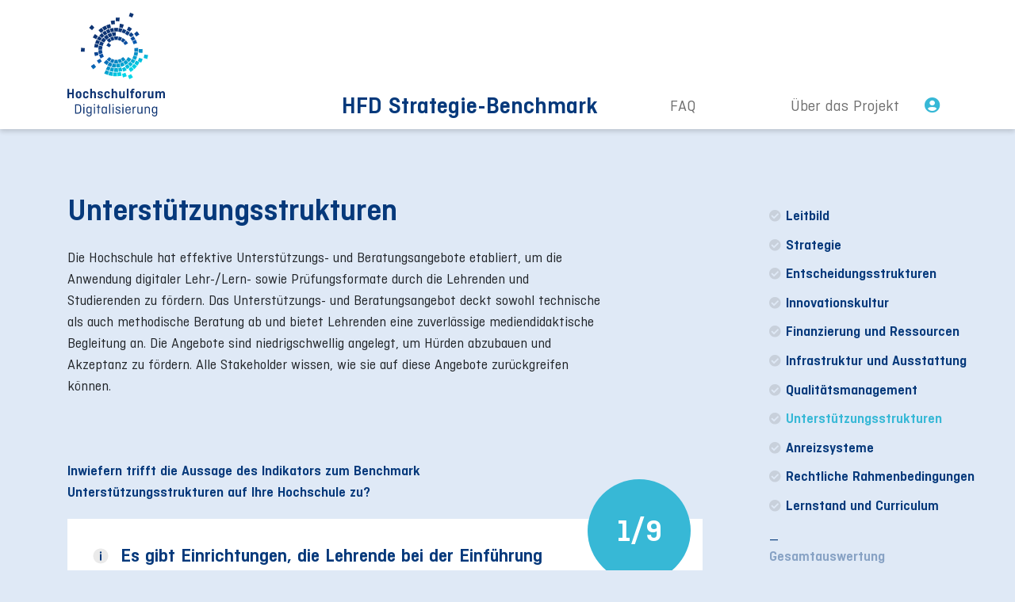

--- FILE ---
content_type: text/html; charset=UTF-8
request_url: https://benchmark.hfd.digital/participate/unterstuetzung
body_size: 6749
content:
<!doctype html>
<html lang="en">
<head>

<!-- Global site tag (gtag.js) - Google Analytics -->
<script async src="https://www.googletagmanager.com/gtag/js?id=G-5BYPDRZMX4"></script>
<script>
window.dataLayer = window.dataLayer || [];
function gtag(){dataLayer.push(arguments);}
gtag('js', new Date());
gtag('config', 'G-5BYPDRZMX4');
</script>

<!-- Required meta tags -->
<meta charset="utf-8">
<meta name="viewport" content="width=device-width, initial-scale=1, shrink-to-fit=no">
<meta name="csrf-token" content="ICNv9wom833tz6GRF1OvsRIBGRQJqx6vpsdRFjc4">

<!-- Bootstrap CSS -->
<link rel="stylesheet" href="https://benchmark.hfd.digital/css/bootstrap.min.css">
<link rel='stylesheet' href='https://benchmark.hfd.digital/css/animate.min.css'>
<link rel="stylesheet" href="https://benchmark.hfd.digital/css/slick.css"/>
<link rel="stylesheet" href="https://benchmark.hfd.digital/css/font-awesome/5.12.0/all.min.css"/>
<link rel="stylesheet" href="https://benchmark.hfd.digital/css/screen.css">


<title>HFD Strategie-Benchmark - Home</title>
</head>

<body>

<header class="header">

    <div class="container">

        <div class="menu-mobile d-block d-md-none">
            <input type="checkbox" id="menu-toggle">
            <label class="hamburger-wrapper" for="menu-toggle">
                <span class="hamburger"></span>
            </label>
            <span class="burger-label">Menu</span>
            <nav class="nav-mobile">
                <div class="title">
                    HFD Strategie-Benchmark
                    <input type="checkbox" checked id="menu-toggle">
                    <label class="hamburger-wrapper" for="menu-toggle">
                        <span class="hamburger"></span>
                    </label>
                </div>
                <div class="nav-menu mt-3">
                    <ul>
                    <li class="">
            <a href="/participate/leitbild" class="link-leitbild">
                <i class="fas fa-check-circle"></i>Leitbild
            </a>
        </li>
                    <li class="">
            <a href="/participate/strategie" class="link-strategie">
                <i class="fas fa-check-circle"></i>Strategie
            </a>
        </li>
                    <li class="">
            <a href="/participate/entscheidungstrukturen" class="link-entscheidungstrukturen">
                <i class="fas fa-check-circle"></i>Entscheidungsstrukturen
            </a>
        </li>
                    <li class="">
            <a href="/participate/innovationskultur" class="link-innovationskultur">
                <i class="fas fa-check-circle"></i>Innovationskultur
            </a>
        </li>
                    <li class="">
            <a href="/participate/finanzierung-und-ressourcen" class="link-finanzierung-und-ressourcen">
                <i class="fas fa-check-circle"></i>Finanzierung und Ressourcen
            </a>
        </li>
                    <li class="">
            <a href="/participate/infrastruktur-und-ausstattung" class="link-infrastruktur-und-ausstattung">
                <i class="fas fa-check-circle"></i>Infrastruktur und Ausstattung
            </a>
        </li>
                    <li class="">
            <a href="/participate/qualitaetsmanagement" class="link-qualitaetsmanagement">
                <i class="fas fa-check-circle"></i>Qualitätsmanagement
            </a>
        </li>
                    <li class="">
            <a href="/participate/unterstuetzung" class="link-unterstuetzung active ">
                <i class="fas fa-check-circle"></i>Unterstützungsstrukturen
            </a>
        </li>
                    <li class="">
            <a href="/participate/anreizsysteme" class="link-anreizsysteme">
                <i class="fas fa-check-circle"></i>Anreizsysteme
            </a>
        </li>
                    <li class="">
            <a href="/participate/rechtliche-rahmenbedingungen" class="link-rechtliche-rahmenbedingungen">
                <i class="fas fa-check-circle"></i>Rechtliche Rahmenbedingungen
            </a>
        </li>
                    <li class="">
            <a href="/participate/lernstand-und-curriculum" class="link-lernstand-und-curriculum">
                <i class="fas fa-check-circle"></i>Lernstand und Curriculum
            </a>
        </li>
    </ul>
<div class="nav-menu-pl">
    _
    <ul>
                <li><a href="#" style="opacity: .4; cursor: not-allowed;" id="review">Gesamtauswertung</a></li>
            </ul>
    _
    <ul>
        <li><a href="/bundesweiter-vergleich">Bundesweiten Vergleich anzeigen</a></li>
    </ul>
    _
    <ul>
        <li><a href="https://showroom.hfd.digital" target="_blank">Showroom</a></li>
    </ul>
</div>                </div>
            </nav>
        </div>
        <div class="row">
            <div class="col-12 col-md-3">
                <a href="http://hochschulforumdigitalisierung.de" target="_blank"><img src="https://benchmark.hfd.digital/images/logos/hfd_logo.svg" class="img-fluid" width="123" height="131" alt="HFD Strategie-Benchmark"></a>
            </div>
            <div class="col-8 col-md-5">
                <div class="header-title">
                <a href="https://benchmark.hfd.digital">HFD Strategie-Benchmark</a>
                </div>
            </div>
            <div class="col-4 col-md-4">
                <ul class="menu-header">
                    <li><a  href="/faq">FAQ</a></li>
                    <li><a  href="/ueber-das-projekt">Über das Projekt</a></li>
                    <li class="col-1 ml-3"><a href="#modalFormLogin" data-toggle="modal" class="ico-user"><i class="fas fa-user-circle text-light-blue"></i></a></li>
                </ul>
            </div>
        </div>
        <!--end row-->

    </div>
</header>
<!--end header-->

<div class="main">
    

<div class="container">
    <div class="row">
        <div class="col-12 col-sm-12 col-md-8 col-lg-9">
            <div class="content-home">
                <article class="summary-home">
                    <h1>Unterstützungsstrukturen</h1>
                    <p>Die Hochschule hat effektive Unterstützungs- und Beratungsangebote etabliert, um die Anwendung digitaler Lehr-/Lern- sowie Prüfungsformate durch die Lehrenden und Studierenden zu fördern. Das Unterstützungs- und Beratungsangebot deckt sowohl technische als auch methodische Beratung ab und bietet Lehrenden eine zuverlässige mediendidaktische Begleitung an. Die Angebote sind niedrigschwellig angelegt, um Hürden abzubauen und Akzeptanz zu fördern. Alle Stakeholder wissen, wie sie auf diese Angebote zurückgreifen können.</p>
                </article>

                <!--slide-->
                <div class="container-slider">
                    <p class="margin-right-title mt-4 pt-3 pb-1"><strong class="text-blue">Inwiefern trifft die Aussage des Indikators zum Benchmark Unterstützungsstrukturen auf Ihre Hochschule zu?</strong></p>

                    <div class="slider mb-3">
                        <span class="pagingInfo"></span>
                        <form action="/participate" method="POST">
                        <input type="hidden" namels="_token" id="token" value="ICNv9wom833tz6GRF1OvsRIBGRQJqx6vpsdRFjc4">
                        <div class="home-slider">
                                                            <div>
                                    <div class="slider-content">
                                        <div class="row">
                                            <div class="col-12 col-sm-auto">
                                                                                                <a href="#;" class="link-info"><i class="ico-info">i</i></a>
                                                                                                <div class="box-info">
                                                    <div class="close-info">
                                                        <a href="#;" class="link-close-info"><i class="ico-close"></i></a>
                                                    </div>
                                                    <div class="box-info-content">
                                                        An der Hochschule gibt es Einrichtungen, die Lehrende, etwa durch didaktische und finanzielle Unterstützung, bei der langfristigen Einführung von innovativen Lehrkonzepten unterstützen.
                                                    </div>
                                                </div>
                                            </div>
                                            <div class="col-12 col-sm p-0">
                                                <h2 class="title">Es gibt Einrichtungen, die Lehrende bei der Einführung von innovativen Lehrkonzepten unterstützen. </h2>
                                            </div>
                                        </div>

                                        
                                        <div class="der-genannte">
                                            <p><strong>Der genannte Zustand…</strong></p>

                                            <ul>
                                                <li>
                                                    <div class="row-radiobutton">
                                                        <label class="radiobutton">
                                                            <input type="radio" class="answer_item" data-item="8,71,1"  value="1" name="resp[radio,1,71]">
                                                            <span class="checkmark circle red"></span>
                                                            <span class="text-radiobutton">...ist nicht umgesetzt.</span>
                                                        </label>
                                                    </div>
                                                </li>

                                                <li>
                                                    <div class="row-radiobutton">
                                                        <label class="radiobutton">
                                                            <input type="radio" class="answer_item" data-item="8,71,2"  value="2"  name="resp[radio,1,71]">
                                                            <span class="checkmark circle dark-red"></span>
                                                            <span class="text-radiobutton">...ist gerade in Planung.</span>
                                                        </label>
                                                    </div>
                                                </li>

                                                <li>
                                                    <div class="row-radiobutton">
                                                        <label class="radiobutton">
                                                            <input type="radio" class="answer_item" data-item="8,71,3"  value="3"  name="resp[radio,1,71]">
                                                            <span class="checkmark circle blue"></span>
                                                            <span class="text-radiobutton">...wird zur Zeit umgesetzt.</span>
                                                        </label>
                                                    </div>
                                                </li>

                                                <li>
                                                    <div class="row-radiobutton">
                                                        <label class="radiobutton">
                                                            <input type="radio" class="answer_item" data-item="8,71,4"  value="4"  name="resp[radio,1,71]">
                                                            <span class="checkmark circle light-blue"></span>
                                                            <span class="text-radiobutton">...ist erreicht.</span>
                                                        </label>
                                                    </div>
                                                </li>
                                            </ul>

                                        </div>

                                        
                                    </div>
                                </div>

                                                            <div>
                                    <div class="slider-content">
                                        <div class="row">
                                            <div class="col-12 col-sm-auto">
                                                                                                <div class="box-info">
                                                    <div class="close-info">
                                                        <a href="#;" class="link-close-info"><i class="ico-close"></i></a>
                                                    </div>
                                                    <div class="box-info-content">
                                                        
                                                    </div>
                                                </div>
                                            </div>
                                            <div class="col-12 col-sm p-0">
                                                <h2 class="title">Es gibt Einrichtungen, die Beratung zu methodischen und didaktischen Herausforderungen anbieten.</h2>
                                            </div>
                                        </div>

                                        
                                        <div class="der-genannte">
                                            <p><strong>Der genannte Zustand…</strong></p>

                                            <ul>
                                                <li>
                                                    <div class="row-radiobutton">
                                                        <label class="radiobutton">
                                                            <input type="radio" class="answer_item" data-item="8,72,1"  value="1" name="resp[radio,1,72]">
                                                            <span class="checkmark circle red"></span>
                                                            <span class="text-radiobutton">...ist nicht umgesetzt.</span>
                                                        </label>
                                                    </div>
                                                </li>

                                                <li>
                                                    <div class="row-radiobutton">
                                                        <label class="radiobutton">
                                                            <input type="radio" class="answer_item" data-item="8,72,2"  value="2"  name="resp[radio,1,72]">
                                                            <span class="checkmark circle dark-red"></span>
                                                            <span class="text-radiobutton">...ist gerade in Planung.</span>
                                                        </label>
                                                    </div>
                                                </li>

                                                <li>
                                                    <div class="row-radiobutton">
                                                        <label class="radiobutton">
                                                            <input type="radio" class="answer_item" data-item="8,72,3"  value="3"  name="resp[radio,1,72]">
                                                            <span class="checkmark circle blue"></span>
                                                            <span class="text-radiobutton">...wird zur Zeit umgesetzt.</span>
                                                        </label>
                                                    </div>
                                                </li>

                                                <li>
                                                    <div class="row-radiobutton">
                                                        <label class="radiobutton">
                                                            <input type="radio" class="answer_item" data-item="8,72,4"  value="4"  name="resp[radio,1,72]">
                                                            <span class="checkmark circle light-blue"></span>
                                                            <span class="text-radiobutton">...ist erreicht.</span>
                                                        </label>
                                                    </div>
                                                </li>
                                            </ul>

                                        </div>

                                        
                                    </div>
                                </div>

                                                            <div>
                                    <div class="slider-content">
                                        <div class="row">
                                            <div class="col-12 col-sm-auto">
                                                                                                <div class="box-info">
                                                    <div class="close-info">
                                                        <a href="#;" class="link-close-info"><i class="ico-close"></i></a>
                                                    </div>
                                                    <div class="box-info-content">
                                                        
                                                    </div>
                                                </div>
                                            </div>
                                            <div class="col-12 col-sm p-0">
                                                <h2 class="title">Es gibt eine Einrichtung oder Abteilung, die spezifisch für Studium und Lehre im digitalen Zeitalter zuständig ist.</h2>
                                            </div>
                                        </div>

                                        
                                        <div class="der-genannte">
                                            <p><strong>Der genannte Zustand…</strong></p>

                                            <ul>
                                                <li>
                                                    <div class="row-radiobutton">
                                                        <label class="radiobutton">
                                                            <input type="radio" class="answer_item" data-item="8,73,1"  value="1" name="resp[radio,1,73]">
                                                            <span class="checkmark circle red"></span>
                                                            <span class="text-radiobutton">...ist nicht umgesetzt.</span>
                                                        </label>
                                                    </div>
                                                </li>

                                                <li>
                                                    <div class="row-radiobutton">
                                                        <label class="radiobutton">
                                                            <input type="radio" class="answer_item" data-item="8,73,2"  value="2"  name="resp[radio,1,73]">
                                                            <span class="checkmark circle dark-red"></span>
                                                            <span class="text-radiobutton">...ist gerade in Planung.</span>
                                                        </label>
                                                    </div>
                                                </li>

                                                <li>
                                                    <div class="row-radiobutton">
                                                        <label class="radiobutton">
                                                            <input type="radio" class="answer_item" data-item="8,73,3"  value="3"  name="resp[radio,1,73]">
                                                            <span class="checkmark circle blue"></span>
                                                            <span class="text-radiobutton">...wird zur Zeit umgesetzt.</span>
                                                        </label>
                                                    </div>
                                                </li>

                                                <li>
                                                    <div class="row-radiobutton">
                                                        <label class="radiobutton">
                                                            <input type="radio" class="answer_item" data-item="8,73,4"  value="4"  name="resp[radio,1,73]">
                                                            <span class="checkmark circle light-blue"></span>
                                                            <span class="text-radiobutton">...ist erreicht.</span>
                                                        </label>
                                                    </div>
                                                </li>
                                            </ul>

                                        </div>

                                        
                                    </div>
                                </div>

                                                            <div>
                                    <div class="slider-content">
                                        <div class="row">
                                            <div class="col-12 col-sm-auto">
                                                                                                <div class="box-info">
                                                    <div class="close-info">
                                                        <a href="#;" class="link-close-info"><i class="ico-close"></i></a>
                                                    </div>
                                                    <div class="box-info-content">
                                                        
                                                    </div>
                                                </div>
                                            </div>
                                            <div class="col-12 col-sm p-0">
                                                <h2 class="title">Die Beratungs- und Unterstützungsstrukturen sind mit ausreichend Mitarbeiter*innen ausgestattet.</h2>
                                            </div>
                                        </div>

                                        
                                        <div class="der-genannte">
                                            <p><strong>Der genannte Zustand…</strong></p>

                                            <ul>
                                                <li>
                                                    <div class="row-radiobutton">
                                                        <label class="radiobutton">
                                                            <input type="radio" class="answer_item" data-item="8,74,1"  value="1" name="resp[radio,1,74]">
                                                            <span class="checkmark circle red"></span>
                                                            <span class="text-radiobutton">...ist nicht umgesetzt.</span>
                                                        </label>
                                                    </div>
                                                </li>

                                                <li>
                                                    <div class="row-radiobutton">
                                                        <label class="radiobutton">
                                                            <input type="radio" class="answer_item" data-item="8,74,2"  value="2"  name="resp[radio,1,74]">
                                                            <span class="checkmark circle dark-red"></span>
                                                            <span class="text-radiobutton">...ist gerade in Planung.</span>
                                                        </label>
                                                    </div>
                                                </li>

                                                <li>
                                                    <div class="row-radiobutton">
                                                        <label class="radiobutton">
                                                            <input type="radio" class="answer_item" data-item="8,74,3"  value="3"  name="resp[radio,1,74]">
                                                            <span class="checkmark circle blue"></span>
                                                            <span class="text-radiobutton">...wird zur Zeit umgesetzt.</span>
                                                        </label>
                                                    </div>
                                                </li>

                                                <li>
                                                    <div class="row-radiobutton">
                                                        <label class="radiobutton">
                                                            <input type="radio" class="answer_item" data-item="8,74,4"  value="4"  name="resp[radio,1,74]">
                                                            <span class="checkmark circle light-blue"></span>
                                                            <span class="text-radiobutton">...ist erreicht.</span>
                                                        </label>
                                                    </div>
                                                </li>
                                            </ul>

                                        </div>

                                        
                                    </div>
                                </div>

                                                            <div>
                                    <div class="slider-content">
                                        <div class="row">
                                            <div class="col-12 col-sm-auto">
                                                                                                <div class="box-info">
                                                    <div class="close-info">
                                                        <a href="#;" class="link-close-info"><i class="ico-close"></i></a>
                                                    </div>
                                                    <div class="box-info-content">
                                                        
                                                    </div>
                                                </div>
                                            </div>
                                            <div class="col-12 col-sm p-0">
                                                <h2 class="title">Die Einrichtungen und Strukturen zur Unterstützung und Beratung von Lehrenden sind nachhaltig finanziert. </h2>
                                            </div>
                                        </div>

                                        
                                        <div class="der-genannte">
                                            <p><strong>Der genannte Zustand…</strong></p>

                                            <ul>
                                                <li>
                                                    <div class="row-radiobutton">
                                                        <label class="radiobutton">
                                                            <input type="radio" class="answer_item" data-item="8,75,1"  value="1" name="resp[radio,1,75]">
                                                            <span class="checkmark circle red"></span>
                                                            <span class="text-radiobutton">...ist nicht umgesetzt.</span>
                                                        </label>
                                                    </div>
                                                </li>

                                                <li>
                                                    <div class="row-radiobutton">
                                                        <label class="radiobutton">
                                                            <input type="radio" class="answer_item" data-item="8,75,2"  value="2"  name="resp[radio,1,75]">
                                                            <span class="checkmark circle dark-red"></span>
                                                            <span class="text-radiobutton">...ist gerade in Planung.</span>
                                                        </label>
                                                    </div>
                                                </li>

                                                <li>
                                                    <div class="row-radiobutton">
                                                        <label class="radiobutton">
                                                            <input type="radio" class="answer_item" data-item="8,75,3"  value="3"  name="resp[radio,1,75]">
                                                            <span class="checkmark circle blue"></span>
                                                            <span class="text-radiobutton">...wird zur Zeit umgesetzt.</span>
                                                        </label>
                                                    </div>
                                                </li>

                                                <li>
                                                    <div class="row-radiobutton">
                                                        <label class="radiobutton">
                                                            <input type="radio" class="answer_item" data-item="8,75,4"  value="4"  name="resp[radio,1,75]">
                                                            <span class="checkmark circle light-blue"></span>
                                                            <span class="text-radiobutton">...ist erreicht.</span>
                                                        </label>
                                                    </div>
                                                </li>
                                            </ul>

                                        </div>

                                        
                                    </div>
                                </div>

                                                            <div>
                                    <div class="slider-content">
                                        <div class="row">
                                            <div class="col-12 col-sm-auto">
                                                                                                <div class="box-info">
                                                    <div class="close-info">
                                                        <a href="#;" class="link-close-info"><i class="ico-close"></i></a>
                                                    </div>
                                                    <div class="box-info-content">
                                                        
                                                    </div>
                                                </div>
                                            </div>
                                            <div class="col-12 col-sm p-0">
                                                <h2 class="title">Es gibt Personal, das bei der Erstellung von Lehrmaterial unterstützt, z.B. Instructional Designer. </h2>
                                            </div>
                                        </div>

                                        
                                        <div class="der-genannte">
                                            <p><strong>Der genannte Zustand…</strong></p>

                                            <ul>
                                                <li>
                                                    <div class="row-radiobutton">
                                                        <label class="radiobutton">
                                                            <input type="radio" class="answer_item" data-item="8,76,1"  value="1" name="resp[radio,1,76]">
                                                            <span class="checkmark circle red"></span>
                                                            <span class="text-radiobutton">...ist nicht umgesetzt.</span>
                                                        </label>
                                                    </div>
                                                </li>

                                                <li>
                                                    <div class="row-radiobutton">
                                                        <label class="radiobutton">
                                                            <input type="radio" class="answer_item" data-item="8,76,2"  value="2"  name="resp[radio,1,76]">
                                                            <span class="checkmark circle dark-red"></span>
                                                            <span class="text-radiobutton">...ist gerade in Planung.</span>
                                                        </label>
                                                    </div>
                                                </li>

                                                <li>
                                                    <div class="row-radiobutton">
                                                        <label class="radiobutton">
                                                            <input type="radio" class="answer_item" data-item="8,76,3"  value="3"  name="resp[radio,1,76]">
                                                            <span class="checkmark circle blue"></span>
                                                            <span class="text-radiobutton">...wird zur Zeit umgesetzt.</span>
                                                        </label>
                                                    </div>
                                                </li>

                                                <li>
                                                    <div class="row-radiobutton">
                                                        <label class="radiobutton">
                                                            <input type="radio" class="answer_item" data-item="8,76,4"  value="4"  name="resp[radio,1,76]">
                                                            <span class="checkmark circle light-blue"></span>
                                                            <span class="text-radiobutton">...ist erreicht.</span>
                                                        </label>
                                                    </div>
                                                </li>
                                            </ul>

                                        </div>

                                        
                                    </div>
                                </div>

                                                            <div>
                                    <div class="slider-content">
                                        <div class="row">
                                            <div class="col-12 col-sm-auto">
                                                                                                <a href="#;" class="link-info"><i class="ico-info">i</i></a>
                                                                                                <div class="box-info">
                                                    <div class="close-info">
                                                        <a href="#;" class="link-close-info"><i class="ico-close"></i></a>
                                                    </div>
                                                    <div class="box-info-content">
                                                        Das Beratungsangebot umfasst neben persönlichen Beratungsgesprächen beispielsweise Online-Seminare, eine Online-Sprechstunde und/oder Videotutorials.
                                                    </div>
                                                </div>
                                            </div>
                                            <div class="col-12 col-sm p-0">
                                                <h2 class="title">Die Beratungsangebote umfassen neben persönlichen Beratungsgesprächen auch digitale Angebote.</h2>
                                            </div>
                                        </div>

                                        
                                        <div class="der-genannte">
                                            <p><strong>Der genannte Zustand…</strong></p>

                                            <ul>
                                                <li>
                                                    <div class="row-radiobutton">
                                                        <label class="radiobutton">
                                                            <input type="radio" class="answer_item" data-item="8,77,1"  value="1" name="resp[radio,1,77]">
                                                            <span class="checkmark circle red"></span>
                                                            <span class="text-radiobutton">...ist nicht umgesetzt.</span>
                                                        </label>
                                                    </div>
                                                </li>

                                                <li>
                                                    <div class="row-radiobutton">
                                                        <label class="radiobutton">
                                                            <input type="radio" class="answer_item" data-item="8,77,2"  value="2"  name="resp[radio,1,77]">
                                                            <span class="checkmark circle dark-red"></span>
                                                            <span class="text-radiobutton">...ist gerade in Planung.</span>
                                                        </label>
                                                    </div>
                                                </li>

                                                <li>
                                                    <div class="row-radiobutton">
                                                        <label class="radiobutton">
                                                            <input type="radio" class="answer_item" data-item="8,77,3"  value="3"  name="resp[radio,1,77]">
                                                            <span class="checkmark circle blue"></span>
                                                            <span class="text-radiobutton">...wird zur Zeit umgesetzt.</span>
                                                        </label>
                                                    </div>
                                                </li>

                                                <li>
                                                    <div class="row-radiobutton">
                                                        <label class="radiobutton">
                                                            <input type="radio" class="answer_item" data-item="8,77,4"  value="4"  name="resp[radio,1,77]">
                                                            <span class="checkmark circle light-blue"></span>
                                                            <span class="text-radiobutton">...ist erreicht.</span>
                                                        </label>
                                                    </div>
                                                </li>
                                            </ul>

                                        </div>

                                        
                                    </div>
                                </div>

                                                            <div>
                                    <div class="slider-content">
                                        <div class="row">
                                            <div class="col-12 col-sm-auto">
                                                                                                <div class="box-info">
                                                    <div class="close-info">
                                                        <a href="#;" class="link-close-info"><i class="ico-close"></i></a>
                                                    </div>
                                                    <div class="box-info-content">
                                                        
                                                    </div>
                                                </div>
                                            </div>
                                            <div class="col-12 col-sm p-0">
                                                <h2 class="title">Es gibt ein ausschließlich auf E-Learning/Lehren im digitalen Zeitalter spezialisiertes Weiterbildungsangebot.</h2>
                                            </div>
                                        </div>

                                        
                                        <div class="der-genannte">
                                            <p><strong>Der genannte Zustand…</strong></p>

                                            <ul>
                                                <li>
                                                    <div class="row-radiobutton">
                                                        <label class="radiobutton">
                                                            <input type="radio" class="answer_item" data-item="8,78,1"  value="1" name="resp[radio,1,78]">
                                                            <span class="checkmark circle red"></span>
                                                            <span class="text-radiobutton">...ist nicht umgesetzt.</span>
                                                        </label>
                                                    </div>
                                                </li>

                                                <li>
                                                    <div class="row-radiobutton">
                                                        <label class="radiobutton">
                                                            <input type="radio" class="answer_item" data-item="8,78,2"  value="2"  name="resp[radio,1,78]">
                                                            <span class="checkmark circle dark-red"></span>
                                                            <span class="text-radiobutton">...ist gerade in Planung.</span>
                                                        </label>
                                                    </div>
                                                </li>

                                                <li>
                                                    <div class="row-radiobutton">
                                                        <label class="radiobutton">
                                                            <input type="radio" class="answer_item" data-item="8,78,3"  value="3"  name="resp[radio,1,78]">
                                                            <span class="checkmark circle blue"></span>
                                                            <span class="text-radiobutton">...wird zur Zeit umgesetzt.</span>
                                                        </label>
                                                    </div>
                                                </li>

                                                <li>
                                                    <div class="row-radiobutton">
                                                        <label class="radiobutton">
                                                            <input type="radio" class="answer_item" data-item="8,78,4"  value="4"  name="resp[radio,1,78]">
                                                            <span class="checkmark circle light-blue"></span>
                                                            <span class="text-radiobutton">...ist erreicht.</span>
                                                        </label>
                                                    </div>
                                                </li>
                                            </ul>

                                        </div>

                                        
                                    </div>
                                </div>

                                                            <div>
                                    <div class="slider-content">
                                        <div class="row">
                                            <div class="col-12 col-sm-auto">
                                                                                                <a href="#;" class="link-info"><i class="ico-info">i</i></a>
                                                                                                <div class="box-info">
                                                    <div class="close-info">
                                                        <a href="#;" class="link-close-info"><i class="ico-close"></i></a>
                                                    </div>
                                                    <div class="box-info-content">
                                                        Angebote, Öffnungszeiten und Kontaktmöglichkeiten von Einrichtungen, die für Beratung und Unterstützung von Lehrenden zuständig sind, werden z.B. über Flyer, die Homepage der Hochschule und/oder das Intranet kommuniziert.
                                                    </div>
                                                </div>
                                            </div>
                                            <div class="col-12 col-sm p-0">
                                                <h2 class="title">Alle Informationen zu den Unterstützungsangeboten werden z.B. über die Homepage kommuniziert.</h2>
                                            </div>
                                        </div>

                                        
                                        <div class="der-genannte">
                                            <p><strong>Der genannte Zustand…</strong></p>

                                            <ul>
                                                <li>
                                                    <div class="row-radiobutton">
                                                        <label class="radiobutton">
                                                            <input type="radio" class="answer_item" data-item="8,79,1"  value="1" name="resp[radio,1,79]">
                                                            <span class="checkmark circle red"></span>
                                                            <span class="text-radiobutton">...ist nicht umgesetzt.</span>
                                                        </label>
                                                    </div>
                                                </li>

                                                <li>
                                                    <div class="row-radiobutton">
                                                        <label class="radiobutton">
                                                            <input type="radio" class="answer_item" data-item="8,79,2"  value="2"  name="resp[radio,1,79]">
                                                            <span class="checkmark circle dark-red"></span>
                                                            <span class="text-radiobutton">...ist gerade in Planung.</span>
                                                        </label>
                                                    </div>
                                                </li>

                                                <li>
                                                    <div class="row-radiobutton">
                                                        <label class="radiobutton">
                                                            <input type="radio" class="answer_item" data-item="8,79,3"  value="3"  name="resp[radio,1,79]">
                                                            <span class="checkmark circle blue"></span>
                                                            <span class="text-radiobutton">...wird zur Zeit umgesetzt.</span>
                                                        </label>
                                                    </div>
                                                </li>

                                                <li>
                                                    <div class="row-radiobutton">
                                                        <label class="radiobutton">
                                                            <input type="radio" class="answer_item" data-item="8,79,4"  value="4"  name="resp[radio,1,79]">
                                                            <span class="checkmark circle light-blue"></span>
                                                            <span class="text-radiobutton">...ist erreicht.</span>
                                                        </label>
                                                    </div>
                                                </li>
                                            </ul>

                                        </div>

                                        
                                    </div>
                                </div>

                                                    </div>
                        <input type="hidden" name="topic_id" value="8">
                        </form>
                    </div>
                </div>
                <!--end slide-->

                
                <div class="content-button">
                    <button class="btn btn-primary button-zwischenergebnis" id="button-zwischenergebnis" onclick="window.location.href='/intermediate/unterstuetzung';" style="opacity: .4; cursor: not-allowed;">Zwischenergebnis</button>
                </div>
            </div>
            <!--end content-->
        </div>
        <!--end col-->

        <div class="d-none d-md-block col-md-4 col-lg-3 pr-0">
            <div class="main-menu">
                <div class="nav-menu mt-3">
                    <ul>
                    <li class="">
            <a href="/participate/leitbild" class="link-leitbild">
                <i class="fas fa-check-circle"></i>Leitbild
            </a>
        </li>
                    <li class="">
            <a href="/participate/strategie" class="link-strategie">
                <i class="fas fa-check-circle"></i>Strategie
            </a>
        </li>
                    <li class="">
            <a href="/participate/entscheidungstrukturen" class="link-entscheidungstrukturen">
                <i class="fas fa-check-circle"></i>Entscheidungsstrukturen
            </a>
        </li>
                    <li class="">
            <a href="/participate/innovationskultur" class="link-innovationskultur">
                <i class="fas fa-check-circle"></i>Innovationskultur
            </a>
        </li>
                    <li class="">
            <a href="/participate/finanzierung-und-ressourcen" class="link-finanzierung-und-ressourcen">
                <i class="fas fa-check-circle"></i>Finanzierung und Ressourcen
            </a>
        </li>
                    <li class="">
            <a href="/participate/infrastruktur-und-ausstattung" class="link-infrastruktur-und-ausstattung">
                <i class="fas fa-check-circle"></i>Infrastruktur und Ausstattung
            </a>
        </li>
                    <li class="">
            <a href="/participate/qualitaetsmanagement" class="link-qualitaetsmanagement">
                <i class="fas fa-check-circle"></i>Qualitätsmanagement
            </a>
        </li>
                    <li class="">
            <a href="/participate/unterstuetzung" class="link-unterstuetzung active ">
                <i class="fas fa-check-circle"></i>Unterstützungsstrukturen
            </a>
        </li>
                    <li class="">
            <a href="/participate/anreizsysteme" class="link-anreizsysteme">
                <i class="fas fa-check-circle"></i>Anreizsysteme
            </a>
        </li>
                    <li class="">
            <a href="/participate/rechtliche-rahmenbedingungen" class="link-rechtliche-rahmenbedingungen">
                <i class="fas fa-check-circle"></i>Rechtliche Rahmenbedingungen
            </a>
        </li>
                    <li class="">
            <a href="/participate/lernstand-und-curriculum" class="link-lernstand-und-curriculum">
                <i class="fas fa-check-circle"></i>Lernstand und Curriculum
            </a>
        </li>
    </ul>
<div class="nav-menu-pl">
    _
    <ul>
                <li><a href="#" style="opacity: .4; cursor: not-allowed;" id="review">Gesamtauswertung</a></li>
            </ul>
    _
    <ul>
        <li><a href="/bundesweiter-vergleich">Bundesweiten Vergleich anzeigen</a></li>
    </ul>
    _
    <ul>
        <li><a href="https://showroom.hfd.digital" target="_blank">Showroom</a></li>
    </ul>
</div>                </div>
                <!--end nav-menu-->
            </div>
            <!--end main-menu-->
            <div class="text-menu">
            Der HFD Showroom zeigt Beispiele guter Praxis hinsichtlich der strategischen Weiterentwicklung im Themenfeld Studium und Lehre im digitalen Zeitalter.
            </div>
        </div>
        <!--end col-->
    </div>
    <!--end row-->
</div>
<!--end container-->

</div>
<!--end main-->

<!-- Modal login -->
<div class="modal fade in" id="modalFormLogin" tabindex="-1" role="dialog" aria-labelledby="modalRemoveProductLabel" aria-hidden="true">
    <div class="modal-dialog modal-md" role="document">
      <div class="modal-content py-2 px-4">
        <div class="modal-header border-bottom-0">
            <div class="row w-100">
                <div class="col-8">
                    <img src="/images/logos/hfd_logo.svg" class="img-fluid" width="60" alt="HFD Strategie-Benchmark">
                </div>
                <div class="col-4 pr-0 text-right">
                    <button type="button" class="close px-0 closeRemoveProduct" data-dismiss="modal" aria-label="Close">
                        <i class="fas fa-times"></i>
                      </button>
                </div>
            </div>

        </div>
        <div class="modal-body">
          <!--buttons-->
          <div class="container-form">

            
            <div id="formLogin">
                                <form action="#;" method="post" id="formLoggen">
                    <h2 class="title-login text-center">Loggen Sie sich ein.</h2>

                    <div class="form-group">
                        <label for="accountEmail" class="mat-label">E-Mail-Adresse *</label>
                        <input type="email" placeholder="E-Mail-Adresse" class="form-input mat-input" name="accountEmail" id="accountEmail" required>
                    </div>

                    <div class="form-group mb-3">
                        <label for="accountPassword" class="mat-label">Passwort *</label>
                        <input type="password" placeholder="Passwort" class="form-input mat-input" autocomplete="off" name="accountPassword" id="accountPassword" required>
                    </div>

                    <div class="buttons mb-3">
                        <label class="text-danger error-login mb-2" style="display:none;">Falsche Zugangsdaten</label>
                        <button type="submit" class="btn btn-primary btn-block btn-login">
                            <div class="text-button">Einloggen</div>
                        </button>
                    </div>

                    <div class="text-form">
                        <a href="#" id="button-recovery">Passwort vergessen?</a>
                    </div>

                    
                    <label class="text-danger error-login mb-2">Registrieren ist nur möglich, wenn mindestens eine Dimension angelegt ist.</label>

                    
                </form>
                            </div>

            <div id="formRecovery" style="display: none;">
                                <form action="#;" method="post" id="formLoggen">
                    <h2 class="title-login text-center">Passwort vergessen?</h2>

                    <label class="mb-2 label-recovery">Sollten Sie Ihr Passwort vergessen haben, können Sie es 
                        hier zurücksetzen. Sie erhalten danach eine E-Mail mit einem Link zur Vergabe eines neuen 
                        Passwortes. Bitte geben Sie Ihre E-Mail-Adresse, mit der Sie sich bei uns registriert haben, 
                        ein.
                    </label>

                    <div class="form-group email-recovery">
                        <label for="accountEmailRecovery" class="mat-label">E-Mail-Adresse *</label>
                        <input type="email" placeholder="E-Mail-Adresse" class="form-input mat-input" name="accountEmailRecovery" id="accountEmailRecovery" required>
                    </div>

                    <div class="buttons mb-3">
                        <label class="text-danger error-recovery mb-2" style="display:none;">Falsche Zugangsdaten</label>
                        <button type="submit" class="btn btn-primary btn-block btn-recovery">
                            <div class="text-button">E-Mail anfordern</div>
                        </button>
                    </div>

                </form>
                            </div>


        </div>
        </div>
        <!--end modal body-->
      </div>
    </div>
</div>
<!--end form login-->

<!--footer-->
<footer class="footer">
    <div class="container">
        <ul class="menu-footer">
            <li><a target="_blank" href="https://hochschulforumdigitalisierung.de/kontakt">Kontakt</a> |</li>
            <li><a target="_blank" href="https://hochschulforumdigitalisierung.de/impressum">Impressum</a> |</li>
            <li><a target="_blank" href="https://hochschulforumdigitalisierung.de/datenschutz">Datenschutz</a></li>
        </ul>

    </div>
</footer>
<!--end footer-->


<script src="https://benchmark.hfd.digital/js/jquery-3.4.1.min.js"></script>
<script src="https://benchmark.hfd.digital/js/bootstrap.min.js"></script>
<script src="https://benchmark.hfd.digital/js/functions.js"></script>
<!--slick-->
<script type="text/javascript" src="https://benchmark.hfd.digital/js/slick.min.js"></script>
<script>
$(document).ready(function() {

    $('.answer_item_numeric').keyup(function(){

        $('.slick-next').prop('disabled', true);

        $('.answer_item_numeric').prop('readonly', true);

        let val = $(this).val()
        let check = $('.check_' + $(this).data('itemcheck'))
        let message = $('.numeric_message_' + $(this).data('itemcheck'))

        $.ajax({
            url: '/answer-numeric',
            data: { data: $(this).data('item') + ',' + val, _token: $('#token').val(), },
            method: 'POST',
            success: function(respuesta) {

                if (respuesta.status == 'ok')
                {
                    $('.slick-next').prop('disabled', false);
                    $('.answer_item_numeric').prop('readonly', false);

                    document.getElementById('button-zwischenergebnis').style='';

                    $('a#review').prop('style', '');
                    $('a#review').prop('href', '/next-dimension');

                    check.prop('style', 'color:green;');
                    message.prop('style', '');

                    return true;
                }
                else if (respuesta.status == 'error')
                {

                    $('.slick-next').prop('disabled', true);
                    $('.answer_item_numeric').prop('readonly', false);

                    document.getElementById('button-zwischenergebnis').style='';

                    $('a#review').prop('style', '');
                    $('a#review').prop('href', '/next-dimension');

                    check.prop('style', 'color:red;');
                    message.prop('style', 'color:red;');

                    return true;

                }
            },
            error: function() {
                $('.answer_item_numeric').prop('readonly', false);
                return false;
            }
        });

    });

    $('.answer_item').click(function()
    {
        $('.slick-next').prop('disabled', true);
        $.ajax({
            url: '/answer',
            data: { data: $(this).data('item'), _token: $('#token').val(), },
            method: 'POST',
            success: function(respuesta) {
                $('.slick-next').prop('disabled', false);

                document.getElementById('button-zwischenergebnis').style='';

                $('a#review').prop('style', '');
                $('a#review').prop('href', '/next-dimension');

                return true;
            },
            error: function() {
                return false;
            }
        });
    });

    var $status = $('.pagingInfo');
    var $slickElement = $('.home-slider');

    $slickElement.on('init reInit afterChange', function (event, slick, currentSlide, nextSlide, direction) 
    {
        var i = (currentSlide ? currentSlide : 0) + 1;
        var slides = 9;
        if (i == 10)
        {
            window.location.replace('/participate/anreizsysteme');
        }
        console.log(slick.slideCount);
        $status.text(i + '/' + slick.slideCount);
    });

    $('.home-slider').slick({
        infinite: false,
        slidesToShow: 1,
        slidesToScroll: 1,
        adaptiveHeight: true
    });

    $slickElement.on('beforeChange', function(slick, currentSlide, nextSlide, targetSlide)
    {
        var slides = 9;
        if (nextSlide == (slides - 1) && targetSlide == 0)
        {
            window.location.replace('/participate/anreizsysteme');
        }
    });

    var slideQ = 1;

    $(document).on('click', '.slick-next',function(){
        slideQ++;
        if (slideQ == 10)
        {
            window.location.replace('/participate/anreizsysteme');
        }
    });

    $(document).on('click', '.slick-prev',function(){
        slideQ--;
    });

});
</script>


<script>

$(document).ready(function(){

    $('#button-recovery').click(function(e) {
        $('#accountEmailRecovery').val('');
        $('#formLogin').hide();
        $('#formRecovery').show();
    });

    $('.btn-recovery').click(function(e) {

        e.preventDefault();

        $('.error-recovery').hide();
        $(this).html('<div class="text-button">Sending...</div>')

        $.ajax({
            method: "POST",
            url: "/recovery",
            data: {
                _token: "ICNv9wom833tz6GRF1OvsRIBGRQJqx6vpsdRFjc4",
                email: $('#accountEmailRecovery').val(),
            },
        })
        .done(function(response) {

            $('.btn-recovery').html('<div class="text-button">E-Mail anfordern</div>');
            $('.label-recovery').html(response.message);

            $('.btn-recovery').hide();
            $('.email-recovery').hide();

        })
        .fail(function(response) {

            $('.btn-recovery').html('<div class="text-button">E-Mail anfordern</div>');
            $('.error-recovery').html(response.responseJSON.message);
            $('.error-recovery').show();

        });
    });

    $('.btn-login').click(function(e) {

        $('.error-login').hide();
        e.preventDefault();
        $.ajax({
            method: "POST",
            url: "/login",
            data: {
                _token: "ICNv9wom833tz6GRF1OvsRIBGRQJqx6vpsdRFjc4",
                email: $('#accountEmail').val(),
                password: $('#accountPassword').val(),
            },
        })
        .done(function() {
            window.location.href = '/participate';
        })
        .fail(function() {

            $('.error-login').show();

        });
    });

    $('.link-ergebnisse').addClass('active');
});

</script>

</body>
</html>


--- FILE ---
content_type: text/css
request_url: https://benchmark.hfd.digital/css/screen.css
body_size: 6060
content:
@font-face {
  font-family: 'ciutadella-regular';
  src: url('../fonts/ciutadella/ciutadella-regular.eot');
  src: url('../fonts/ciutadella/ciutadella-regular.eot?#iefix') format('embedded-opentype'), url('../fonts/ciutadella/ciutadella-regular.woff') format('woff'), url('../fonts/ciutadella/ciutadella-regular.ttf') format('truetype'), url('../fonts/ciutadella/ciutadella-regular.svg#CreativeBlockBBBold') format('svg');
  font-weight: normal;
  font-style: normal;
}
@font-face {
  font-family: 'ciutadella-regular-italic';
  src: url('../fonts/ciutadella/ciutadella-regular-italic.eot');
  src: url('../fonts/ciutadella/ciutadella-regular-italic.eot?#iefix') format('embedded-opentype'), url('../fonts/ciutadella/ciutadella-regular-italic.woff') format('woff'), url('../fonts/ciutadella/ciutadella-regular-italic.ttf') format('truetype'), url('../fonts/ciutadella/ciutadella-regular-italic.svg#CreativeBlockBBBold') format('svg');
  font-weight: normal;
  font-style: italic;
}
@font-face {
  font-family: 'ciutadella-semibold';
  src: url('../fonts/ciutadella/ciutadella-semibold.eot');
  src: url('../fonts/ciutadella/ciutadella-semibold.eot?#iefix') format('embedded-opentype'), url('../fonts/ciutadella/ciutadella-semibold.woff') format('woff'), url('../fonts/ciutadella/ciutadella-semibold.ttf') format('truetype'), url('../fonts/ciutadella/ciutadella-semibold.svg#CreativeBlockBBBold') format('svg');
  font-weight: bold;
  font-style: normal;
}
@font-face {
  font-family: 'ciutadella-semibold-italic';
  src: url('../fonts/ciutadella/ciutadella-semibold-italic.eot');
  src: url('../fonts/ciutadella/ciutadella-semibold-italic.eot?#iefix') format('embedded-opentype'), url('../fonts/ciutadella/ciutadella-semibold-italic.woff') format('woff'), url('../fonts/ciutadella/ciutadella-semibold-italic.ttf') format('truetype'), url('../fonts/ciutadella/ciutadella-semibold-italic.svg#CreativeBlockBBBold') format('svg');
  font-weight: bold;
  font-style: italic;
}

html {
  font-family: sans-serif;
  -ms-text-size-adjust: 100%;
  -webkit-text-size-adjust: 100%;
}
body{background: #DFE9F6; margin: 0; padding: 0; font: 18px/150% 'ciutadella-regular', arial, helvetica;;}

h1, h2, h3, h4, h5, h6 {color: #06397B; margin-bottom: 1.5rem; font: 40px/45px 'ciutadella-semibold', arial, helvetica; font-weight: 300;}
h2{font-size: 24px; line-height: 30px;}

strong{font-family: 'ciutadella-semibold', arial, helvetica;}

ul{list-style: none; margin: 0; padding: 0;}
ul li{margin-bottom: 1rem;}

a:link,a:visited{color: #06397B;}
a:hover,a:active{color: #37B8D6; text-decoration: none; outline: 0;}

.btn-primary:hover {background-color: #37B8D6!important;}


.btn-alert{background: #B82181; color: #FFF;}
.btn-alert:hover{background: #872168; color: #FFF;}

.select-alert .select-styled, .select-alert .select-styled:before{background: #B82181;}
.select-alert .select-styled:hover, .select-alert .select-styled:hover:before{background: #872168;}

.select-alert .select-styled:active:before, .select-alert .select-styled.active{background: #872168;}
.select-alert .select-styled:hover:before, .select-alert .select-styled:active:before, .select-alert .select-styled.active:before{background: #872168;}
.select-alert .select-options li:hover{color: #B82181;}

.select-alert.disabled{cursor: none; pointer-events: none; opacity: .5;}


/*GENERICS*/
.circle{width: 35px; height: 35px; border-radius: 100%; display: inline-block; vertical-align: middle; margin-right: .5rem;}
.circle.red{background: #F00!important;}
.circle.dark-red{background: #D51A4A!important;}
.circle.blue{background: #044186!important;}
.circle.light-blue{background: #37B8D6!important;}


.ico-info{background:transparent url('../images/html/info.svg') center center no-repeat; background-size: 20px 20px; color: #06397B; width: 20px; height: 20px; border-radius: 100%; display: block; text-align: center; margin-top: .3rem; text-indent: -99999px; overflow: hidden;}
.link-info{margin-top: 1rem; text-decoration: none;}


.text-blue{color: #06397B;}
.text-light-blue{color: #37B8D6;}

/*BUTTONS*/
.btn{border: none!important; border-radius: 0!important; font-size:18px; font-family: 'ciutadella-semibold', arial, helvetica;}
.btn-light, .btn-light:disabled{background: #707070; color: #FFF;}
.btn-light:disabled {font-size:18px; opacity: .15;}

.btn-primary{background: #06397B;}
.btn-primary.disabled, .btn-primary:disabled{background: #CED7E2; color: #FFF;}

/*HEADER*/
.header{background: #FFF; box-shadow: 0px 3px 6px #00000029; margin: 0; padding: 1rem 0;}
.header .header-title {margin-bottom: -5px; text-align: center; width: 100%; color: #06397B; font: 30px 'ciutadella-semibold', arial, helvetica;}
.header .menu-header{margin: 0; padding: 0; list-style: none; display:flex; font-size: 20px;}
.header .menu-header li{margin: 0; padding: 0; display: inline-block; flex: 1;}
.header .menu-header li a{color: #707070;}
.header .menu-header li a:hover {color: #37B8D6;}
.header .menu-header li a.active {color: #37B8D6;}

.header [class*="col-"]{align-self: flex-end;}


/*menu mobile*/
.menu-mobile{position: relative; width: 100%; float: right; margin-right:10px;}
.hamburger-wrapper {cursor: pointer; display: block; height: 24px; padding: 0px; position: absolute; right: 4px; top: 4px; transition: background .3s; width: 90px; z-index: 2;}
.burger-label {color: #06397B; font-size: 14px; transition: color .3s; user-select: none; position: absolute; top: 45px; right: -10px; text-align: right;}

/*Hamburger*/
.hamburger,
.hamburger:before,
.hamburger:after {
    background: #06397B;
    display: block;
    height: 6px;
    position: absolute;
    width: 24px;
}
  
.hamburger {
    top: 22px;
    left: 78px;
    transition: background .3s;
}
  
.hamburger:before,
.hamburger:after {
    content: "";
}
  
.hamburger:before {top: -10px; transition: top .3s, transform .3s;}
.hamburger:after {bottom: -10px; transition: bottom .3s, transform .3s;}
#menu-toggle {display: none;}
.title .hamburger{left: 52px; top: 38px;}
  
#menu-toggle:checked + .hamburger-wrapper {}
#menu-toggle:checked + label .burger-label {color: #06397B;}
#menu-toggle:checked + label .hamburger {background: rgba(0, 0, 0, 0);}
#menu-toggle:checked + label .hamburger:before {background: #06397B; top: 0; transform: rotate(45deg);}
#menu-toggle:checked + label .hamburger:after {background: #06397B; bottom: 0;transform: rotate(-45deg);}

/*Nav Links*/
.nav-mobile {
    background: #F7F7F7;
    box-shadow: 0px 2px 5px rgba(0, 0, 0, 0.26);
    height: 100%;
    left: 100%;
    position: fixed;
    width: 60%;
    /*width: calc(240px);*/
    width: 100%;
    top: 0;
    transition: left .3s;
    z-index: 2;
  }
  .nav-mobile .title {
    padding: 30px 15px;
    background: #fff;
    color: #06397B;
    font: 18px 'ciutadella-semibold', arial, helvetica;
  }
  
  nav.checked {
    left: 0%;
    /*left: calc(100% - 240px);*/
    overflow-y: scroll;
  }
  
/*NAV MENU: LEFT MENU*/
.main-menu{color: #06397B; padding-left: 30px;}
.main-menu ul li {margin-bottom: .6rem; font-family: 'ciutadella-semibold', arial, helvetica; white-space: nowrap;}
.text-menu {color: #06397B; line-height: 130%; padding-left:30px;}
.nav-menu .fa-check-circle{color: #C8D0DB; font-size: 15px; margin-right: .4rem;}
.nav-menu  a.active{color: #37B8D6;}
.nav-menu  a:hover .fa-check-circle{color: #37B8D6;}
.nav-menu li.nav-menu-active .fa-check-circle {color:#06397B;}

/*MAIN*/
.main{padding: 5rem 0;}
.summary-home{padding-right: 8rem; padding-bottom: 1.5rem;}
.content-home{padding-right: 1.5rem;}


.content{padding-right: 5rem;}
.content p{margin-bottom: 2rem;}


/*BOX INFO*/
.box-info{background: #F7F7F7; overflow: hidden; height: 0; width: 0; transition: all .4s ease-in-out; box-shadow: 0px 3px 6px #00000029; color: #06397B; line-height: 22px; padding: 1rem; position: absolute; z-index: 2; top: -9999px; left: 0; margin-left: 50px;}
.box-info.active{height: auto; min-width: 490px; top: 0;}
.box-info .close-info{padding-bottom: 1rem; text-align: right;}
.box-info .ico-close{background: transparent url('../images/html/info-close.svg') center center no-repeat; background-size: 20px 20px; overflow: hidden; font-style: normal; width: 20px; height: 20px; text-indent: -99999px; display: inline-block; border-radius: 100%;}
.box-info .box-info-content{padding: 0 1rem;}

/*SLICK*/
.container-slider .margin-right-title{margin-right: 12rem;}
.slider{position: relative;}
.slider .slick-arrow{font-size: 0; border: none; background: transparent; color: #06397B; position: absolute; top: 42%; left: -55px;}
.slider .slick-arrow::before{ font-family: "Font Awesome 5 Free"; font-weight: 900; font-size: 55px;}
.slider .slick-prev::before {content: ""; display: block; width: 23px; height: 34px; overflow: hidden; background: transparent url('../images/html/slider_arrow_left.svg') center center no-repeat; background-size: 23px auto;}
.slider .slick-next{left: inherit; right: -55px;}
.slider .slick-next::before {content: ""; display: block; width: 23px; height: 34px; overflow: hidden; background: transparent url('../images/html/slider_arrow_right.svg') center center no-repeat; background-size: 23px auto;}
.slider .slider-content{background: #FFF; padding: 2rem 6rem 2rem 2rem; margin-bottom: 1rem;}
.slider .der-genannte{padding-left: 2.2rem;}

.container-slider .title{padding-right: 80px;}

.pagingInfo{border-radius: 100%; background: #37B8D6; width: 130px; height: 130px; color: #FFF; font: 40px/130px 'ciutadella-semibold', arial, helvetica; display: block; text-align: center; position: absolute; right: 15px; z-index: 1; top: -50px;}

/*autocomplete*/
.awesomplete input::-webkit-calendar-picker-indicator {
  display: none;
}
.awesomplete [hidden] {
  display: none;
}

.awesomplete .visually-hidden {
  position: absolute;
  clip: rect(0, 0, 0, 0);
}

.awesomplete {
  position: relative;
}

.awesomplete > input {
  display: block;
}
input.awesomplete, .autcomplete input {
  border: 1px solid transparent;
  border-radius: 0;
  font-size: 18px;
  color: #000;
}

.awesomplete > ul {
  position: absolute;
  left: 0;
  z-index: 1;
  min-width: 100%;
  box-sizing: border-box;
  list-style: none;
  padding: 0;
  margin: 0;
  background: #F7F7F7;
  color: #000;
  width: 207.88%;
}

.awesomplete > ul:empty {
  display: none;
}

@supports (transform: scale(0))
{
  .awesomplete > ul {
    transition: .3s cubic-bezier(.4,.2,.5,1.4);
    transform-origin: 1.43em -.43em;
  }

  .awesomplete > ul[hidden],
  .awesomplete > ul:empty {
    opacity: 0;
    transform: scale(0);
    display: block;
    transition-timing-function: ease;
  }
}

/* Pointer */
.awesomplete > ul:before {}

.awesomplete > ul > li {
  position: relative;
  padding: .5em .5em;
  cursor: pointer;
  margin: 0;
}

.awesomplete > ul > li:hover {
  color: #37B8D6;
}

.awesomplete > ul > li[aria-selected="true"] {
  background: hsl(205, 40%, 40%);
  color: white;
}

  .awesomplete mark {
    background: hsl(65, 100%, 50%);
  }
  
  .awesomplete li:hover mark {
    background: hsl(68, 100%, 41%);
  }
  
  .awesomplete li[aria-selected="true"] mark {
    background: hsl(86, 100%, 21%);
    color: inherit;
  }

/*INPUT CHECKBOX*/
.text-checkbox {
    line-height: 166%;
    font-size: 19px;
}
.checkbox {
    display: block;
    position: relative;
    padding-left: 35px;
    margin-bottom: 12px;
    cursor: pointer;
    font-size: 22px;
    -webkit-user-select: none;
    -moz-user-select: none;
    -ms-user-select: none;
    user-select: none;
  }
  
  /* Hide the browser's default checkbox */
  .checkbox input {
    position: absolute;
    opacity: 0;
    cursor: pointer;
    height: 0;
    width: 0;
  }
  
  /* Create a custom checkbox */
  .checkbox .checkmark {
    position: absolute;
    top: 0;
    left: 0;
    height: 30px;
    width: 30px;
    background-color: #FFF;
    border-radius: 100%;
  }
  
  /* On mouse-over, add a grey background color */
  .checkbox:hover input ~ .checkmark {
    background-color: #FFF;
  }
  
  /* When the checkbox is checked, add a blue background */
  .checkbox input:checked ~ .checkmark {
    background-color: #FFF;
  }
  
  /* Create the checkmark/indicator (hidden when not checked) */
  .checkbox .checkmark:after {
    content: "";
    position: absolute;
    display: none;
  }
  
  /* Show the checkmark when checked */
  .checkbox input:checked ~ .checkmark:after {
    display: block;
  }
  
  /* Style the checkmark/indicator */
  .checkbox .checkmark:after {
    left: 11px;
    top: 8px;
    width: 7px;
    height: 12px;
    border: solid #06397B;
    border-width: 0 3px 3px 0;
    transform: rotate(45deg);
    color: #06397B;
  }
/*INPUT RADIO*/
/* The container */
.text-radiobutton {
  line-height: 32px;
  margin: 0 0 0 2rem;
}
.radiobutton {
display: block;
position: relative;
padding-left: 35px;
margin-bottom: 22px;
cursor: pointer;
user-select: none;
}

/* Hide the browser's default radio button */
.radiobutton input {
position: absolute;
opacity: 0;
cursor: pointer;
}

/* Create a custom radio button */
.radiobutton .checkmark {
position: absolute;
top: 0;
left: 0;
height: 25px;
width: 25px;
background-color: #eee;
border-radius: 50%;
}

.radiobutton .checkmark.circle{width: 35px; height: 35px; line-height: 35px;}

/* On mouse-over, add a grey background color */
.radiobutton:hover input ~ .checkmark {
background-color: #ccc;
}

/* When the radio button is checked, add a blue background */
.radiobutton input:checked ~ .checkmark {
background-color: #000;
}

/* Create the indicator (the dot/circle - hidden when not checked) */
.radiobutton .checkmark:after {
content: "";
position: absolute;
display: none;
}

/* Show the indicator (dot/circle) when checked */
.radiobutton input:checked ~ .checkmark:after {display: block;}

/* Style the indicator (dot/circle) */
.radiobutton .checkmark:after {
  left: 11px;
  top: 8px;
  width: 7px;
  height: 12px;
  border: solid #FFF;
  border-width: 0 3px 3px 0;
  transform: rotate(45deg);
  color: #FFF;
}

.radiobutton .checkmark.circle:after{left: 13px; top: 7px; width: 10px; height: 16px;}

/*GRAPHICS*/
.cont-graphic, .cont-details {background: #fff; margin-bottom: 1.2rem; font-family: 'ciutadella-semibold', arial, helvetica;}
.cont-graphic .row, .cont-details .row {display:table;}
.cont-graphic .row .col {display: table-cell; min-width:135px;}
.graph-title {font-size:22px; color:#06397B; line-height:130%; cursor:pointer;}
.graph-title::before {content: '\f054'; font-family: "Font Awesome 5 Free"; font-weight: 900; font-size: 15px; float:left; margin-top: -1px; margin-right: 10px;}
.graph-title.indicator::before {content: '\f054'; font-family: "Font Awesome 5 Free"; font-weight: 900; font-size: 15px; float:left; margin-top: -1px; margin-right: 10px;transform: rotate(90deg);}
.graph-title:hover {color:#37B8D6;}
.inside-graphic {width: 290px; height: 14px; margin-bottom: -8px; background: transparent linear-gradient(90deg, #FF0000 0%, #00397F 49%, #00BCDB 100%) 0% 0% no-repeat padding-box; border-radius: 7px; opacity: 1;}
.inside-graphic-top {width: 290px; height: 14px; margin-bottom: -8px; background: transparent linear-gradient(90deg, #FF0000 0%, #00397F 49%, #00BCDB 100%) 0% 0% no-repeat padding-box; border-radius: 7px; opacity: 1;}
.graph-sub {max-width: 65%; color: #707070; opacity:.5; font-size:18px; line-height: 120%;}

.top-graphic {margin-bottom:-11px;}
.top-graphic p, .graph-active p {margin: 0; color: #06397B; font-size:18px; line-height:120%;}
.top-graphic i, .graph-active i {color: #06397B;}

.down-graphic {margin-bottom:0px;margin-left: -68px;margin-top:-11px;}
.down-graphic p, .graph-active p {margin: 0; color: #06397B; font-size:18px; line-height:120%;}
.down-graphic i, .graph-active i {color: #06397B;}

.btn-icon i {margin-top:6px; font-size:13px; float:left;}
.cont-details {color: #06397B;}
.cont-details .row .col {display: table-cell;}
.cont-details .row .col:first-child {position: relative; width:43%;}
.cont-details li {display: inline-block; text-align: left; margin-right: 4px; margin-bottom: 0;}
.cont-details li span {margin: 0; clear:both;margin-right: 45px;padding-left: 5px;}
.cont-details .item {display: inline-block; clear:both;padding-right: 30px}
.cont-details .neg-margin {margin-bottom: -5px;}
.last-text {margin-left: 73px;}
.info-icon {position: absolute; margin: auto 35px auto 0; right: 0; top: 42%; bottom: 0; background:transparent url('../images/html/info.svg') center center no-repeat; background-size: 20px 20px; width: 20px; height: 20px; border-radius: 50%;}

.horizontal-list{display: flex; width: 100%;}
.horizontal-list li{flex:1; margin-top: 50px; width: 25%;}
.horizontal-list .top-graphic{position: absolute; top: 0; margin: 0 0 0 -28px; }

.info-icon .icon {display:block; width: 20px; height: 20px; background: #70707026; text-align: center; color: #06397B; border-radius: 50%; cursor:pointer;}
.deploy-info {position:absolute; left:30px; right:-315px; top:0; background: #F7F7F7 0% 0% no-repeat padding-box; font-family: 'ciutadella-regular', arial, helvetica; z-index:1000; box-shadow: 0px 3px 6px #00000029;}
.deploy-info p {color:#000;}
.deploy-info li {margin-bottom: 1rem; color: #000;}
.deploy-info .close-icon {position: absolute; right: 20px; width: 20px; height: 20px; background:transparent url('../images/html/info-close.svg') center center no-repeat; background-size: 20px 20px; width: 20px; height: 20px; border-radius: 50%; cursor:pointer;}

/*CUSTOM SELECT*/
.content-select .select {
  width: 100%;
}
.select-hidden {
  display: none;
  visibility: hidden;
  padding-right: 10px;
}
.select {
  cursor: pointer;
  display: inline-block;
  position: relative;
  font-size: 16px;
  color: #fff;
  width: 220px;
  height: 40px;
}
.select-styled {
  position: absolute;
  top: 0;
  right: 0;
  bottom: 0;
  left: 0;
  background-color: #06397B;
  padding: 8px 15px;
  -moz-transition: all 0.2s ease-in;
  -o-transition: all 0.2s ease-in;
  -webkit-transition: all 0.2s ease-in;
  transition: all 0.2s ease-in;
  white-space: nowrap;
  overflow: hidden;
}
.select-styled:before{background: #06397B; height: 100%; top: 0; right: 0; width: 37px; content: ""; position: absolute;}
.select-styled:after {
  content: "";
  width: 0;
  height: 0;
  border: 7px solid transparent;
  border-color: #fff transparent transparent transparent;
  position: absolute;
  top: 16px;
  right: 10px;
}
.select-styled:hover {
  background-color: #37B8D6;
}
.select-styled:hover:before,
.select-styled:active:before,
.select-styled.active:before{background: #37B8D6; transition: none;}

.select-styled:active, .select-styled.active {
  background-color: #37B8D6;
}
.select-styled:active:after, .select-styled.active:after {
  top: 9px;
  border-color: transparent transparent #fff transparent;
}

.select-options {
  display: none;
  position: absolute;
  top: 100%;
  right: 0;
  left: 0;
  z-index: 999;
  margin: 0;
  padding: 0;
  list-style: none;
  background-color: #F7F7F7;
  box-shadow: 0px 3px 6px #00000029;
}
.select-options li {
  margin: 0;
  padding: 8px 15px;
  -moz-transition: all 0.15s ease-in;
  -o-transition: all 0.15s ease-in;
  -webkit-transition: all 0.15s ease-in;
  transition: all 0.15s ease-in;
  color:#06397B;
  line-height: 120%;
  font-family: 'ciutadella-semibold', arial, helvetica  ;
  font-size:17px;
}
.select-options li:hover {
  color: #37B8D6;
  background: #fff;
}
.select-options li[rel="hide"] {
  display: none;
}

/*FORM MODAL*/
.container-form{color: #06397B;}
.container-form .mat-label{color: #06397B; display: block;}
.container-form .form-input{color: #06397B; width: 100%; font-size: 1rem; padding: .5rem;}
.container-form .text-form{margin-bottom: .5rem;}
.container-form .btn{height: 45px;}
.container-form .form-input.error::placeholder{color: #C03;}
.container-form .form-group div.error{display: none!important;}

.modal-backdrop {background-color: #fff;}
.modal-backdrop.show {opacity: .7}
.modal-dialog {box-shadow: 0px 4px 8px #00000069;}

select[data-multi-select-plugin] {
  display: none !important;
}

.multi-select-component {
  position: relative;
  display: flex;
  flex-direction: row;
  flex-wrap: wrap;
  height: auto;
  width: 100%;
  padding: 10px 8px;
  font-size: 14px;
  line-height: 1.42857143;
  background-color: #FFF;
  -webkit-transition: border-color ease-in-out 0.15s, -webkit-box-shadow ease-in-out 0.15s;
  -o-transition: border-color ease-in-out 0.15s, box-shadow ease-in-out 0.15s;
  transition: border-color ease-in-out 0.15s, box-shadow ease-in-out 0.15s;
}

.autocomplete-list {
  border-radius: 4px 0px 0px 4px;
}

.multi-select-component:focus-within {
  box-shadow: inset 0px 0px 0px 2px #78ABFE;
}

.multi-select-component .btn-group {
  display: none !important;
}

.multiselect-native-select .multiselect-container {
  width: 100%;
}

.selected-wrapper {
  -webkit-box-sizing: border-box;
  -moz-box-sizing: border-box;
  box-sizing: border-box;
  -webkit-border-radius: 3px;
  -moz-border-radius: 3px;
  border-radius: 3px;
  display: inline-block;
  background-color:  #B82181;;
  white-space: nowrap;
  margin: 1px 5px 5px 0;
  color: #FFF;
  height: 22px;
  vertical-align: top;
  cursor: default;
}

.selected-wrapper .selected-label {
  max-width: 514px;
  display: inline-block;
  overflow: hidden;
  text-overflow: ellipsis;
  padding-left: 4px;
  vertical-align: top;
}

.selected-wrapper .selected-close {
  display: inline-block;
  text-decoration: none;
  font-size: 14px;
  line-height: 1.49em;
  margin-left: 5px;
  padding-bottom: 10px;
  height: 100%;
  vertical-align: top;
  padding-right: 4px;
  color: #FFF;
}

.search-container {
  display: flex;
  flex-direction: row;
}

.search-container .selected-input {
  background: none;
  border: 0;
  height: 20px;
  width: 60px;
  padding: 0;
  margin-bottom: 6px;
  -webkit-box-shadow: none;
  box-shadow: none;
}

.search-container .selected-input:focus {
  outline: none;
}

.dropdown-icon.active {
  transform: rotateX(180deg)
}

.search-container .dropdown-icon {
  display: inline-block;
  padding: 10px 5px;
  position: absolute;
  top: 5px;
  right: 5px;
  width: 10px;
  height: 10px;
  border: 0 !important;
  /* needed */
  -webkit-appearance: none;
  -moz-appearance: none;
  /* SVG background image */
  background-image: url("data:image/svg+xml;charset=UTF-8,%3Csvg%20xmlns%3D%22http%3A%2F%2Fwww.w3.org%2F2000%2Fsvg%22%20width%3D%2212%22%20height%3D%2212%22%20viewBox%3D%220%200%2012%2012%22%3E%3Ctitle%3Edown-arrow%3C%2Ftitle%3E%3Cg%20fill%3D%22%23818181%22%3E%3Cpath%20d%3D%22M10.293%2C3.293%2C6%2C7.586%2C1.707%2C3.293A1%2C1%2C0%2C0%2C0%2C.293%2C4.707l5%2C5a1%2C1%2C0%2C0%2C0%2C1.414%2C0l5-5a1%2C1%2C0%2C1%2C0-1.414-1.414Z%22%20fill%3D%22%23818181%22%3E%3C%2Fpath%3E%3C%2Fg%3E%3C%2Fsvg%3E");
  background-position: center;
  background-size: 10px;
  background-repeat: no-repeat;
  display: none;
}

.search-container ul {
  position: absolute;
  list-style: none;
  padding: 0;
  z-index: 3;
  margin-top: 29px;
  width: 100%;
  right: 0px;
}

.search-container ul :focus {
  outline: none;
}

.search-container ul li {
  display: block;
  text-align: left;
  padding: 8px 29px 2px 12px;
  background: #F7F7F7;
  font-size: 14px;
  min-height: 31px;
  margin: 0;
}

.search-container ul li:hover.not-cursor {
  cursor: default;
}

.search-container ul li:hover {
  color: #B82181;
  cursor: pointer;
}

/* Adding scrool to select options */
.autocomplete-list {
  max-height: 130px;
  overflow-y: auto;
}

.main-graphic{position: relative; padding-right: 10px;}
.answer_item_numeric{background: #DFE9F6; text-align: center; border: none; height: 50px; width: 120px; color: #000; font-size: 18px; outline: none;}
.graphic-number-left, .graphic-number-right{position: absolute; width: 20px; font-size: 14px;}
.graphic-number-left{left: 0; margin-left: -25px; margin-top: -6px; text-align: right;}
.graphic-number-right{right: 0; margin-right: 105px; margin-top: -12px;}


/*FOOTER*/
.footer{background: #06397B; text-align: center; color: #FFF; font-family: 'ciutadella-semibold', arial, helvetica; padding: .5rem 0; margin-top: .5rem;}
.footer .menu-footer{margin: 0; padding: 0; list-style: none;}
.footer .menu-footer li{display: inline-block; margin: 0; padding: 0;}
.footer .menu-footer li a{color: #FFF; margin: 0 .5rem;}
.footer .menu-footer li a{color: #FFF;}

.container-universities .item {background-color: rgb(166,48,124);display: table;padding: 5px 10px 5px 10px;color: white;font-size: 12pt;}
.container-universities .item .action-delete {width: 80px;display: inline;padding-left: 10px;color: white;}

/*.text-details {width: 310px;}*/

@media (max-width: 1199px){
  .inside-graphic{width: 290px;}

  .graphic-number-left, .graphic-number-right{position: absolute; width: 20px; font-size: 14px;}
  .graphic-number-left{left: 0; margin-left: -25px; margin-top: -6px; text-align: right;}
  .graphic-number-right{right: 0; margin-right: 29px; margin-top: -12px;}
}

@media (max-width: 1110px){
  .inside-graphic{width: 390px;}

  .graphic-number-left, .graphic-number-right{position: absolute; width: 20px; font-size: 14px;}
  .graphic-number-left{left: 0; margin-left: -25px; margin-top: -6px; text-align: right;}
  .graphic-number-right{right: 0; margin-right: -13px; margin-top: -12px;}
}

/*media queries*/
@media (max-width: 1023px){
  .inside-graphic{width: 256px;}

  .graphic-number-left, .graphic-number-right{position: absolute; width: 20px; font-size: 14px;}
  .graphic-number-left{left: 0; margin-left: -25px; margin-top: -6px; text-align: right;}
  .graphic-number-right{right: 0; margin-right: 63px; margin-top: -12px;}

  .summary-home{padding-right: 0;}
  .cont-graphic .row .col{display: flex;}
}

@media (max-width: 991px){
  .inside-graphic{width: 217px;}
  .cont-graphic .row .col{display: block; width: 100%!important;}
  .awesomplete > ul{width: 100%;}
}

@media (max-width: 1009px){
  .inside-graphic{width: 170px;}

  .graphic-number-left, .graphic-number-right{position: absolute; width: 20px; font-size: 14px;}
  .graphic-number-left{left: 0; margin-left: -25px; margin-top: -6px; text-align: right;}
  .graphic-number-right{right: 0; margin-right: 0px; margin-top: -12px;}

  .box-info.active{top: 30px; margin-left: 0; min-width: 100%; max-width: 490px; min-width: 350px;z-index: 1001;}

}

@media (max-width: 780px){

  .inside-graphic{width: 219px;}

  body{font-size: 16px;}
  h1{font-size: 24px;}
  h2{font-size: 18px; line-height: 130%;}
  .header .header-title{font-size: 18px; text-align: left; padding-top: 1rem;}
  .header .menu-header{padding-top: 1rem; font-size: 14px;}
  .pagingInfo{width: 77px; height: 77px; line-height: 77px; font-size: 24px;}
  .header [class*="col-"]{align-self: flex-start;}
  .main{padding-top: 3rem!important;}
  .home-slider .content-button{text-align: center;}
  .home-slider .slick-arrow{top: 94%;}
  .home-slider .slick-prev{left: 0%;margin-top: 50px;}
  .home-slider .slick-next{right: 0%;margin-top: 50px;}
  .slider .der-genannte{padding-left: 0;}
  .slider .slider-content{padding-right: 2rem;}
  .radiobutton{font-size: 16px;}
  .content{padding-right: 0;}
  .nav-mobile .nav-menu{padding-left: 2rem; font-family: 'ciutadella-semibold', arial, helvetica;}
  .container-slider .title{padding-right: 0;}
  .button-zwischenergebnis{margin-left: 77px;}
}

@media (max-width: 800px){

  .inside-graphic{width: 360px;}

  .cont-details .row .col {width:100%; min-width: 100%; display: block;}
  .cont-details .row .col:first-child {position: relative;}
  .cont-details .row .col:last-child {padding-left:15px !important; margin-top:1rem;}
}

@media (max-width: 480px){

  .inside-graphic{width: 215px;}

  .horizontal-list .top-graphic{margin-left: -30px;}
  .cont-graphic, .cont-details {background: #fff; margin-bottom: 1.2rem; font-family: 'ciutadella-semibold', arial, helvetica;}
  .cont-graphic .row, .cont-details .row {display:flex;}
  .cont-graphic .row .col {width:100%; min-width: 100%;}
  .graph-title {margin-bottom: 1rem;}
  .deploy-info {position:absolute; left:-230px; right:2px; top:0;}
  .container-slider .margin-right-title{margin-right: 5rem;}
  .box-info.active{max-width: 320px; min-width: 100%;}
}

--- FILE ---
content_type: image/svg+xml
request_url: https://benchmark.hfd.digital/images/logos/hfd_logo.svg
body_size: 14859
content:
<svg id="Ebene_2" data-name="Ebene 2" xmlns="http://www.w3.org/2000/svg" xmlns:xlink="http://www.w3.org/1999/xlink" viewBox="0 0 494.28 526.53"><defs><style>.cls-1{fill:url(#Unbenannter_Verlauf_2);}.cls-2{fill:#0e3473;}</style><linearGradient id="Unbenannter_Verlauf_2" x1="171.55" y1="43.21" x2="303.3" y2="299.04" gradientUnits="userSpaceOnUse"><stop offset="0.23" stop-color="#0e3473"/><stop offset="0.32" stop-color="#0e3677"/><stop offset="0.41" stop-color="#0d3d83"/><stop offset="0.51" stop-color="#0b4998"/><stop offset="0.58" stop-color="#0a55ad"/><stop offset="0.65" stop-color="#0965b4"/><stop offset="0.79" stop-color="#068fc7"/><stop offset="0.99" stop-color="#00d2e6"/><stop offset="1" stop-color="#00d6e8"/></linearGradient></defs><title>HFD_Logo_rgb_Verlauf</title><path class="cls-1" d="M306.74,320.25l7.43,17.35a133.88,133.88,0,0,0,18.09-9.43l-10-16a116.51,116.51,0,0,1-15.55,8.11m-29.51-9.71,4.31,18.39A135.24,135.24,0,0,0,301,322.77L294,305.25a114.66,114.66,0,0,1-16.72,5.29M231,322.15a136.29,136.29,0,0,0,20.39.91l-.59-18.87a115.31,115.31,0,0,1-17.52-.79Zm22.33-18.07,1,18.85a132.72,132.72,0,0,0,20.25-2.67l-3.89-18.47a115.67,115.67,0,0,1-17.38,2.29m-45.17,13.26c3.24,1,6.56,1.85,9.87,2.58s6.7,1.35,10,1.83l2.69-18.68a117.13,117.13,0,0,1-17.14-3.81Zm-21.71-8.68a135.68,135.68,0,0,0,18.87,7.79l5.86-17.95a115.23,115.23,0,0,1-16.2-6.69Zm52-27-1.72,18.81c3.4.3,6.86.46,10.29.46s6.88-.16,10.29-.46l-1.72-18.81a94.36,94.36,0,0,1-17.14,0m19.52-.24,2.2,18.74a110.27,110.27,0,0,0,18.46-3.76l-5.34-18.11a92.5,92.5,0,0,1-15.32,3.13m-42.58,15a110.18,110.18,0,0,0,18.45,3.77L236,281.39a92.62,92.62,0,0,1-15.33-3.13Zm61.87-14.57,5.8,18a110.94,110.94,0,0,0,17.37-7.28l-8.74-16.73a93.47,93.47,0,0,1-14.43,6.05m32.69,3.69,10.32,15.81a134.23,134.23,0,0,0,16.18-12.41l-12.58-14.07a115.36,115.36,0,0,1-13.92,10.67m-114.69,2.75a111.55,111.55,0,0,0,17.37,7.29l5.81-18A93.06,93.06,0,0,1,204,271.51Zm96.87-17.87,9.17,16.5a112.34,112.34,0,0,0,15.63-10.5l-11.82-14.73a92.94,92.94,0,0,1-13,8.73m-173.22.94a135.37,135.37,0,0,0,12.41,16.19l14.07-12.58A117,117,0,0,1,134.69,261Zm206.83,1.79,12.9,13.79a133.64,133.64,0,0,0,13.8-15L337.57,260.2a114.92,114.92,0,0,1-11.86,12.9m-77.29-12.88.35,18.88A89.87,89.87,0,0,0,269,276.4l-4.61-18.31a71,71,0,0,1-16,2.13M224.9,276.36a91.56,91.56,0,0,0,10.34,2,90.27,90.27,0,0,0,10.5.77l.28-18.88a72.38,72.38,0,0,1-16.51-2.17Zm41.78-18.89,5.24,18.14a90.34,90.34,0,0,0,18.82-7.85l-9.19-16.49a71.68,71.68,0,0,1-14.87,6.2m-63.55,10.25A89.75,89.75,0,0,0,222,275.57l5.23-18.14a70.82,70.82,0,0,1-14.85-6.19Zm103.8-7.6,12.19,14.42a113.05,113.05,0,0,0,13.31-13.31L318,249a94.26,94.26,0,0,1-11.08,11.08m32.18-1.94,15.1,11.34a133,133,0,0,0,11-17.22l-16.65-8.89a114.27,114.27,0,0,1-9.42,14.77m-55.49-8.11,9.73,16.17a90.27,90.27,0,0,0,16.17-12.4l-13.11-13.59a71.73,71.73,0,0,1-12.79,9.82m-99.25,3.69a90.54,90.54,0,0,0,16.15,12.45L210.27,250a71.36,71.36,0,0,1-12.76-9.83Zm55-14.57-2.68,17.73a68.94,68.94,0,0,0,10.28.77,70.26,70.26,0,0,0,10.27-.76l-2.67-17.74a52,52,0,0,1-15.2,0m-22.7,11.46a68.19,68.19,0,0,0,17.14,5.78l3.42-17.61a50.54,50.54,0,0,1-12.63-4.25Zm40-11.83,3.42,17.61a68.13,68.13,0,0,0,17.15-5.78l-7.94-16.08a50.27,50.27,0,0,1-12.63,4.25m62.81,8.37L334.26,259a112,112,0,0,0,10.5-15.63l-16.5-9.18a91.89,91.89,0,0,1-8.73,13M149.2,243.38A112.3,112.3,0,0,0,159.71,259l14.73-11.81a93.69,93.69,0,0,1-8.74-13Zm207.69,2.34,16.85,8.52a134.4,134.4,0,0,0,7.8-18.86l-18-5.86a112.7,112.7,0,0,1-6.69,16.2m-58.79-7.16,13.56,13.14a90,90,0,0,0,12.44-16.14l-16.17-9.75a71.29,71.29,0,0,1-9.83,12.75m-98.57.06a68.9,68.9,0,0,0,14.56,10.68l8.62-15.73a50.78,50.78,0,0,1-10.77-7.9Zm71.74-5.05,8.61,15.73a68.7,68.7,0,0,0,14.57-10.68l-12.41-13a50.52,50.52,0,0,1-10.77,7.9m58.13-1.47,16.73,8.75a112.06,112.06,0,0,0,7.29-17.38l-18-5.8a93.06,93.06,0,0,1-6.05,14.43m59.23-10.66c-.64,2.86-1.38,5.72-2.23,8.5l18.08,5.46c1-3.23,1.84-6.55,2.58-9.87s1.35-6.69,1.83-10L390.2,212.8c-.41,2.88-.94,5.79-1.57,8.64m-227.95-7.53a90.34,90.34,0,0,0,7.85,18.82L185,223.54a71.37,71.37,0,0,1-6.2-14.87Zm175.48,1.48,18.11,5.33A111,111,0,0,0,358,202.27l-18.75-2.21a92.41,92.41,0,0,1-3.13,15.33M135.93,202.24a111.31,111.31,0,0,0,3.77,18.46l18.11-5.33A92.62,92.62,0,0,1,154.68,200Zm21-11.37a89.47,89.47,0,0,0,2.71,20.22l18.3-4.62a70.87,70.87,0,0,1-2.13-15.95Zm205.11-5.53a115.17,115.17,0,0,1-.8,17.5L380,205.12a133.6,133.6,0,0,0,.91-20.38Zm-22.55-4.82c.25,2.84.39,5.72.39,8.57s-.14,5.73-.39,8.58l18.8,1.7c.31-3.4.46-6.86.46-10.28s-.15-6.87-.46-10.28ZM68.79,198.77l18.87-.6a115.23,115.23,0,0,1,.78-17.51L69.7,178.38a133.68,133.68,0,0,0-.91,20.39m89-21.43a92.85,92.85,0,0,0-.76,10.51l18.87.27a72.76,72.76,0,0,1,.62-8.31,71.74,71.74,0,0,1,1.56-8.19L159.72,167a93.42,93.42,0,0,0-2,10.34m-21.81-1.43,18.75,2.22a92.34,92.34,0,0,1,3.14-15.34l-18.12-5.33a113.05,113.05,0,0,0-3.77,18.45m61.63-8.54L213.29,176a51.22,51.22,0,0,1,7.9-10.77l-12.94-12.41a68.94,68.94,0,0,0-10.69,14.56m-37.05-3.31,18.15,5.23a70,70,0,0,1,6.18-14.85l-16.48-9.21a89.75,89.75,0,0,0-7.85,18.83m123.06-10a51.08,51.08,0,0,1,7.89,10.77l15.73-8.61a68.7,68.7,0,0,0-10.68-14.57Zm45.84-7.95a93.47,93.47,0,0,1,6,14.43l18-5.8a112,112,0,0,0-7.28-17.38Zm-188.86,8.62,18,5.8a92.55,92.55,0,0,1,6.06-14.43l-16.74-8.75a112.06,112.06,0,0,0-7.29,17.38m59-15.14,12.41,12.94a51.08,51.08,0,0,1,10.77-7.89l-8.61-15.74a68.75,68.75,0,0,0-14.57,10.69m71.74,5a51.19,51.19,0,0,1,10.78,7.9l12.41-12.95a68.77,68.77,0,0,0-14.58-10.68Zm-101.39-2L186,152.38a71,71,0,0,1,9.83-12.76l-13.56-13.14a90.41,90.41,0,0,0-12.44,16.14m46.82-15.09,7.93,16.09a50.1,50.1,0,0,1,12.64-4.26l-3.42-17.61a68.26,68.26,0,0,0-17.15,5.78m40,11.83a49.9,49.9,0,0,1,12.63,4.26l7.94-16.09a68.53,68.53,0,0,0-17.15-5.78Zm-20-18.1L239.39,139a51.62,51.62,0,0,1,15.2,0l2.67-17.74a69.84,69.84,0,0,0-20.55,0M319.54,131a94.08,94.08,0,0,1,8.74,13l16.49-9.18a111.81,111.81,0,0,0-10.51-15.63ZM149.21,134.8l16.5,9.18a92.75,92.75,0,0,1,8.73-13l-14.73-11.82a112.64,112.64,0,0,0-10.5,15.63m35.24-10.46,13.11,13.59a71.73,71.73,0,0,1,12.79-9.82l-9.73-16.17a91,91,0,0,0-16.17,12.4m-55.66,1.54,16.65,8.9A115.16,115.16,0,0,1,154.86,120l-15.1-11.34a134.1,134.1,0,0,0-11,17.22M161.54,117,176,129.14A93.42,93.42,0,0,1,187,118.07l-12.19-14.42A113,113,0,0,0,161.54,117m41.7-6.53,9.19,16.49a71,71,0,0,1,14.86-6.19l-5.23-18.14a89.86,89.86,0,0,0-18.82,7.84m107.43,3.7a93.42,93.42,0,0,1,11.08,11.07L336.17,113a113.9,113.9,0,0,0-13.31-13.32ZM225,101.79l4.63,18.31A69.67,69.67,0,0,1,245.56,118l-.35-18.88a89.63,89.63,0,0,0-20.23,2.7m113.23,5.58a116.15,116.15,0,0,1,10.67,13.92L364.69,111a135,135,0,0,0-12.41-16.18Zm-46.11.44a93.69,93.69,0,0,1,13,8.74l11.81-14.73a112.9,112.9,0,0,0-15.62-10.51Zm-115-6,11.82,14.72a93.63,93.63,0,0,1,13-8.73l-9.18-16.5a112.11,112.11,0,0,0-15.63,10.51m98.5-1.2A93,93,0,0,1,290,106.68l8.74-16.74a111.91,111.91,0,0,0-17.37-7.28ZM195.24,89.94,204,106.67a93,93,0,0,1,14.44-6l-5.8-18a112.47,112.47,0,0,0-17.38,7.29M258,96.79a92.83,92.83,0,0,1,15.33,3.13l5.32-18.11A111,111,0,0,0,260.16,78Zm-42.58-15,5.33,18.12A92.41,92.41,0,0,1,236,96.79L233.84,78a112.31,112.31,0,0,0-18.46,3.76m21.32-4.07,1.72,18.81a94.36,94.36,0,0,1,17.14,0l1.72-18.81c-3.38-.3-6.84-.46-10.29-.46s-6.92.16-10.29.46M157.54,89.29l12.59,14.07a116.15,116.15,0,0,1,13.92-10.67L173.73,76.88a136.17,136.17,0,0,0-16.19,12.41M301.3,87.55A113.23,113.23,0,0,1,316.07,97l11.34-15.09a132.24,132.24,0,0,0-17.21-11ZM176.23,75.29l10,16a116,116,0,0,1,15.56-8.11l-7.44-17.35a133.88,133.88,0,0,0-18.09,9.43M110,77.35,124.88,89a114.76,114.76,0,0,1,11.84-12.91L123.83,62.32a133.48,133.48,0,0,0-13.8,15m87-12.63,7.05,17.52A115.5,115.5,0,0,1,220.83,77l-4.31-18.39a134.85,134.85,0,0,0-19.46,6.16m66.2,10.39a120.65,120.65,0,0,1,17.15,3.8l5.44-18.07A137.35,137.35,0,0,0,266,56.43ZM219.57,42.37l3.89,18.47a115.67,115.67,0,0,1,17.38-2.29l-1-18.85a132.72,132.72,0,0,0-20.25,2.67M244.77,25l.6,18.87a115.17,115.17,0,0,1,17.51.79l2.28-18.74A134.61,134.61,0,0,0,249,25c-1.41,0-2.81,0-4.21.06M317.51.36l-5.85,18A115.52,115.52,0,0,1,327.86,25l8.51-16.85A134.35,134.35,0,0,0,317.51.36Z" transform="translate(-0.04 -0.36)"/><path class="cls-2" d="M32.66,434.7h-9v-20H9v20H0V387.39H9v19.23H23.66V387.39h9Z" transform="translate(-0.04 -0.36)"/><path class="cls-2" d="M71.25,421.24c0,8.71-5.76,14.18-14.33,14.18s-14.4-5.47-14.4-14.18v-8.36c0-8.64,5.83-14.18,14.4-14.18s14.33,5.54,14.33,14.18Zm-20,.64c0,3.61,2.09,6.2,5.69,6.2s5.69-2.59,5.69-6.2v-9.57c0-3.6-2.09-6.27-5.69-6.27s-5.69,2.67-5.69,6.27Z" transform="translate(-0.04 -0.36)"/><path class="cls-2" d="M107.32,421.45v.43c0,8.5-5.61,13.54-14,13.54S79.1,430,79.1,421.24v-8.36c0-8.64,5.76-14.18,14.25-14.18s14,5.18,14,13.18v.28H99v-.86c0-3-2.09-5.26-5.62-5.26s-5.54,2.67-5.54,6.27v9.57c0,3.61,2,6.2,5.54,6.2S99,426,99,422.61v-1.16Z" transform="translate(-0.04 -0.36)"/><path class="cls-2" d="M115.89,434.7V386h8.71v16.28a10.85,10.85,0,0,1,8.28-3.53c7.92,0,11.67,5.47,11.67,13.18V434.7h-8.64V412.38c0-3.53-1.87-6.12-5.48-6.12s-5.83,2.66-5.83,6.26V434.7Z" transform="translate(-0.04 -0.36)"/><path class="cls-2" d="M160.67,423.47v1.37c0,2.59,2.16,4.1,5.62,4.1,3.67,0,5.47-1.44,5.47-3.89,0-1.87-1.08-2.95-3.67-3.74l-6.27-1.94c-4.6-1.45-8.35-4.47-8.35-10.16,0-5.47,4.83-10.51,12.6-10.51,8.07,0,13.4,4,13.4,10.58v.8H171.4v-1c0-2.31-1.87-4-5.18-4-2.67,0-4.75,1.29-4.75,3.45,0,1.37.57,2.52,3.45,3.39l5,1.51c5.26,1.66,9.94,4.1,9.94,10.73s-5,11.3-13.47,11.3c-8.06,0-13.75-4.17-13.75-10.94v-1.08Z" transform="translate(-0.04 -0.36)"/><path class="cls-2" d="M215.47,421.45v.43c0,8.5-5.62,13.54-14,13.54-8.5,0-14.26-5.47-14.26-14.18v-8.36c0-8.64,5.76-14.18,14.26-14.18,8.35,0,14,5.18,14,13.18v.28h-8.36v-.86c0-3-2.08-5.26-5.61-5.26s-5.55,2.67-5.55,6.27v9.57c0,3.61,2,6.2,5.55,6.2s5.61-2.09,5.61-5.47v-1.16Z" transform="translate(-0.04 -0.36)"/><path class="cls-2" d="M224,434.7V386h8.71v16.28A10.85,10.85,0,0,1,241,398.7c7.92,0,11.66,5.47,11.66,13.18V434.7h-8.64V412.38c0-3.53-1.87-6.12-5.47-6.12s-5.84,2.66-5.84,6.26V434.7Z" transform="translate(-0.04 -0.36)"/><path class="cls-2" d="M262.41,399.42h8.71v23c0,3.17,1.73,5.47,5.11,5.47,3.6,0,5.83-2.66,5.83-6.19V399.42h8.65V434.7h-7.42l-.72-3.38a10.64,10.64,0,0,1-8.78,4.1c-7.71,0-11.38-5.18-11.38-12.53Z" transform="translate(-0.04 -0.36)"/><path class="cls-2" d="M309.71,386V434.7h-8.64V386Z" transform="translate(-0.04 -0.36)"/><path class="cls-2" d="M317.56,399.78h5v-1.15c0-8.36,4.53-12.68,13-12.68h3.6v7.35h-2.6c-3.74,0-5.32,1.87-5.32,4.82v1.66h7.48v7.27h-7.48V434.7h-8.64V407.05h-5Z" transform="translate(-0.04 -0.36)"/><path class="cls-2" d="M373.43,421.24c0,8.71-5.76,14.18-14.33,14.18s-14.4-5.47-14.4-14.18v-8.36c0-8.64,5.83-14.18,14.4-14.18s14.33,5.54,14.33,14.18Zm-20,.64c0,3.61,2.09,6.2,5.69,6.2s5.69-2.59,5.69-6.2v-9.57c0-3.6-2.09-6.27-5.69-6.27s-5.69,2.67-5.69,6.27Z" transform="translate(-0.04 -0.36)"/><path class="cls-2" d="M382.5,434.7V399.42H390l.72,4a9.54,9.54,0,0,1,8.14-4.75,7.14,7.14,0,0,1,2.08.29v8.13a19.94,19.94,0,0,0-2.95-.28c-3.6,0-6.77,1.87-6.77,6.33V434.7Z" transform="translate(-0.04 -0.36)"/><path class="cls-2" d="M407.85,399.42h8.71v23c0,3.17,1.73,5.47,5.11,5.47,3.6,0,5.83-2.66,5.83-6.19V399.42h8.64V434.7h-7.41l-.72-3.38a10.65,10.65,0,0,1-8.79,4.1c-7.7,0-11.37-5.18-11.37-12.53Z" transform="translate(-0.04 -0.36)"/><path class="cls-2" d="M446.36,434.7V399.42h7.49l.58,3.46a10.49,10.49,0,0,1,8.78-4.18c4.83,0,8.14,2.16,9.87,5.76a10.36,10.36,0,0,1,9.72-5.76c7.78,0,11.52,5.47,11.52,13.18V434.7h-8.71V412.38c0-3.53-1.8-6.12-5.26-6.12s-5.54,2.52-5.69,5.83V434.7H466V412.38c0-3.53-1.87-6.12-5.33-6.12s-5.61,2.66-5.61,6.19V434.7Z" transform="translate(-0.04 -0.36)"/><path class="cls-2" d="M69.89,480.88v16.34c0,9.51-6.27,15.48-15.92,15.48H39V465.39H54C63.62,465.39,69.89,471.37,69.89,480.88ZM44.47,470.36v37.37H54c6.7,0,10.44-4.32,10.44-10.36V480.73c0-6.05-3.74-10.37-10.44-10.37Z" transform="translate(-0.04 -0.36)"/><path class="cls-2" d="M83.42,464.1A3.42,3.42,0,1,1,80,467.55,3.39,3.39,0,0,1,83.42,464.1ZM86,477.49V512.7H80.75V477.49Z" transform="translate(-0.04 -0.36)"/><path class="cls-2" d="M96.38,489.8c0-7.92,4.53-13,12.17-13a11.31,11.31,0,0,1,9.57,4.75l.8-4h4v37.16c0,7.77-5.33,12.24-13,12.24s-13-4.11-13-10.52V516h5v.72c0,3.17,2.6,5.84,7.85,5.84,5,0,7.85-3.1,7.85-7.64v-7a11.21,11.21,0,0,1-9.14,4.18c-7.64,0-12.17-5.12-12.17-13Zm21.31,9v-8.64c0-4.89-3.09-8.71-8.28-8.71s-7.78,3.6-7.78,8.14v9.72c0,4.61,2.67,8.14,7.78,8.14S117.69,503.7,117.69,498.8Z" transform="translate(-0.04 -0.36)"/><path class="cls-2" d="M137.06,464.1a3.42,3.42,0,1,1-3.46,3.45A3.39,3.39,0,0,1,137.06,464.1Zm2.59,13.39V512.7h-5.26V477.49Z" transform="translate(-0.04 -0.36)"/><path class="cls-2" d="M147.78,477.71h6.77v-9.58h5.33v9.58h6.77v4.46h-6.77V512.7h-5.33V482.17h-6.77Z" transform="translate(-0.04 -0.36)"/><path class="cls-2" d="M173.42,489.8c0-7.92,4.53-13,12.16-13a11.33,11.33,0,0,1,9.58,4.75l.79-4h4V512.7h-4l-.79-4a11.42,11.42,0,0,1-9.58,4.75c-7.63,0-12.16-5.11-12.16-13Zm21.31,10.3v-9.94c0-4.89-3.1-8.71-8.28-8.71s-7.78,3.6-7.78,8.14v11c0,4.6,2.67,8.13,7.78,8.13S194.73,505,194.73,500.1Z" transform="translate(-0.04 -0.36)"/><path class="cls-2" d="M217.05,464V512.7h-5.33V464Z" transform="translate(-0.04 -0.36)"/><path class="cls-2" d="M231.45,464.1a3.42,3.42,0,1,1-3.46,3.45A3.39,3.39,0,0,1,231.45,464.1ZM234,477.49V512.7h-5.26V477.49Z" transform="translate(-0.04 -0.36)"/><path class="cls-2" d="M248.29,501.83v1.22c0,3.53,3,6.12,8.21,6.12,4.9,0,7.49-2.44,7.49-5.9,0-2.88-1.37-4.32-4.68-5.33l-6.77-2.09c-4.1-1.22-8.14-3.74-8.14-9.21s4.83-9.87,11.89-9.87c7.41,0,12.52,3.82,12.52,10.3v.57h-5v-.86c0-3.24-2.74-5.83-7.56-5.83-3.24,0-6.92,1.65-6.92,5.25,0,2.38,1.3,3.82,4.25,4.68l6,1.88c5.25,1.65,9.5,3.81,9.5,9.93,0,6.34-4.89,10.73-12.53,10.73s-13.17-4-13.17-10.65v-.94Z" transform="translate(-0.04 -0.36)"/><path class="cls-2" d="M281.48,464.1a3.42,3.42,0,1,1-3.45,3.45A3.39,3.39,0,0,1,281.48,464.1Zm2.6,13.39V512.7h-5.26V477.49Z" transform="translate(-0.04 -0.36)"/><path class="cls-2" d="M320.73,501v.51c0,7.42-5.33,11.95-13,11.95-8,0-13.39-5-13.39-13.1v-9.87c0-8.42,5.4-13.68,13.39-13.68,7.71,0,13,5.26,13,13.68v5.33H299.48v5c0,4.68,3,8.28,8.21,8.28s8.07-3.24,8.07-7.34V501Zm-21.25-9.28h16.28V490c0-5-2.95-8.86-8.07-8.86s-8.21,3.82-8.21,8.86Z" transform="translate(-0.04 -0.36)"/><path class="cls-2" d="M330.73,512.7V477.49h4l.86,4.47a10.71,10.71,0,0,1,9.36-5.19,12.63,12.63,0,0,1,1.73.15v5a15.52,15.52,0,0,0-2.16-.22c-5,0-8.57,3.53-8.57,8.78V512.7Z" transform="translate(-0.04 -0.36)"/><path class="cls-2" d="M354.2,477.49h5.26v23.33c0,4.47,2.52,7.92,7.42,7.92,5.11,0,8.21-3.74,8.21-8.64V477.49h5.25V512.7h-4l-.79-4a11.42,11.42,0,0,1-9.58,4.75c-7.49,0-11.74-5-11.74-12.6Z" transform="translate(-0.04 -0.36)"/><path class="cls-2" d="M391.79,512.7V477.49h4l.79,4.18a11.21,11.21,0,0,1,9.65-4.9c7.71,0,12.1,5,12.1,12.89v23H413.1V489.59c0-4.54-2.66-8.14-7.78-8.14s-8.28,3.82-8.28,8.71V512.7Z" transform="translate(-0.04 -0.36)"/><path class="cls-2" d="M428.43,489.8c0-7.92,4.54-13,12.17-13a11.33,11.33,0,0,1,9.58,4.75l.79-4h4v37.16c0,7.77-5.32,12.24-13,12.24s-13-4.11-13-10.52V516h5v.72c0,3.17,2.59,5.84,7.85,5.84,5,0,7.85-3.1,7.85-7.64v-7a11.23,11.23,0,0,1-9.15,4.18c-7.63,0-12.17-5.12-12.17-13Zm21.32,9v-8.64c0-4.89-3.1-8.71-8.28-8.71s-7.78,3.6-7.78,8.14v9.72c0,4.61,2.67,8.14,7.78,8.14S449.75,503.7,449.75,498.8Z" transform="translate(-0.04 -0.36)"/></svg>

--- FILE ---
content_type: image/svg+xml
request_url: https://benchmark.hfd.digital/images/html/info.svg
body_size: 523
content:
<?xml version="1.0" encoding="utf-8"?>
<!-- Generator: Adobe Illustrator 24.0.3, SVG Export Plug-In . SVG Version: 6.00 Build 0)  -->
<svg version="1.1" id="Info" xmlns="http://www.w3.org/2000/svg" xmlns:xlink="http://www.w3.org/1999/xlink" x="0px" y="0px"
	 viewBox="0 0 20 21" style="enable-background:new 0 0 20 21;" xml:space="preserve">
<style type="text/css">
	.st0{opacity:0.15;fill:#707070;enable-background:new    ;}
	.st1{enable-background:new    ;}
	.st2{fill:#06397B;}
</style>
<path id="Pfad_156" class="st0" d="M10,0.4c5.5,0,10,4.5,10,10s-4.5,10-10,10s-10-4.5-10-10S4.5,0.4,10,0.4z"/>
<g class="st1">
	<path class="st2" d="M10,4.5c0.6,0,1.2,0.5,1.2,1.2c0,0.6-0.5,1.2-1.2,1.2c-0.7,0-1.2-0.5-1.2-1.2C8.8,5,9.3,4.5,10,4.5z M11,7.9
		v8.3H9V7.9H11z"/>
</g>
</svg>


--- FILE ---
content_type: application/javascript
request_url: https://benchmark.hfd.digital/js/functions.js
body_size: 4356
content:
$(function() {

  includeHTML();

  //carousel no autoplay
  $('.carousel').carousel('pause');

  //open info
  $('.link-info').on('click', function(e) {
    $(this).parent().find('.box-info').toggleClass("active");
    e.preventDefault();
  });

  //close info
  $('.link-close-info').on('click', function(e) {
    $('.box-info').removeClass("active");
    e.preventDefault();
  });

  //active button Ergebnisse
  $('input[name="checkboxErgebnisse"]').on('click', function() {
    /*if($(this).is(':checked')){
      $('.button-checkboxErgebnisse').prop( "disabled", false );
    }
    else{
      $('.button-checkboxErgebnisse').prop( "disabled", true );
    }*/
  });

  function emailIsValid (email) {
    return /\S+@\S+\.\S+/.test(email)
  }

  $('.button-checkboxErgebnisse').on("click", function() {

    let email = $('.email').val();
    if ($('input[name="registeren"]').is(':checked') && !emailIsValid(email))
    {
      alert('Bitte geben Sie eine gültige E-Mail Adresse ein.');
      return false;
    }
    if (!$('input[name="checkboxErgebnisse"]').is(':checked'))
    {
      alert('Sie müssen mit der "Informationen zur Datenübermittlung" einverstanden sein. Bitte aktivieren Sie die Checkbox.');
      return false;
    }
    return true;
  });


  /*  #menu-toggle*/
  $('.hamburger-wrapper').on('click', function() {
    if($('#menu-toggle').is(':checked')){
      $('.nav-mobile').removeClass('checked');
    }
    else{
      $('.nav-mobile').addClass('checked')
    }
  });

  //active radio home
  $('input[name="radiobuttonGenannte"]').on('click', function() {
    if($(this).is(':checked')){
      $('.button-zwischenergebnis').prop( "disabled", false );
    }
    else{
      $('.button-zwischenergebnis').prop( "disabled", true );
    }
  });

  //show-hide info (graphics)
  $('.deploy-info, .cont-detail-list').hide();

  $('.top-graphic.one').show();
  $('.cont-details .top-graphic').show();
  $('.btn-cont').click(function(){
      $(this).parent().siblings().find('.graph-sub').fadeOut(10);
      $(this).parent().siblings().find('.top-graphic').fadeIn(1500);
      $(this).fadeOut();
  });
  $('.info-icon .icon').click(function(){
      $('.deploy-info').hide();
      $(this).next('.deploy-info').fadeIn(500);
  });
  $('.info-icon .close-icon').click(function(){
      $(this).parent().parent().fadeOut(500);
  });
  $('.graph-title').click(function(){
      $(this).parent().parent().parent().next('.cont-detail-list').slideToggle(1000);
      $(this).toggleClass('indicator');
  });

  //select menu
  $('.content-select select').each(function(){
    var $this = $(this), numberOfOptions = $(this).children('option').length;

    $this.addClass('select-hidden');
    $this.wrap('<div class="select"></div>');
    $this.after('<div class="select-styled" id="styled_'+$this.data('option')+'"></div>');

    var $styledSelect = $this.next('div.select-styled');
    $styledSelect.text($this.children('option').eq(0).text());

    var $list = $('<ul />', {
        'class': 'select-options'
    }).insertAfter($styledSelect);

    for (var i = 0; i < numberOfOptions; i++) {
        $('<li />', {
            text: $this.children('option').eq(i).text(),
            rel: $this.children('option').eq(i).val()
        }).appendTo($list);
    }

    var $listItems = $list.children('li');

    $styledSelect.click(function(e) {
        e.stopPropagation();
        $('div.select-styled.active').not(this).each(function(){
            $(this).removeClass('active').next('ul.select-options').hide();
        });
        $(this).toggleClass('active').next('ul.select-options').toggle();
    });

    $listItems.click(function(e) {
        $styledSelect.text($(this).text()).removeClass('active');
        $this.val($(this).attr('rel'));
        $list.hide();
        const parsedUrl = new URL(window.location.href);
        if ($(this).attr('rel') !== '-')
        {
          window.location.href = parsedUrl.pathname + "?filters=" + $(this).attr('rel');
        }
    });

    $(document).click(function() {
        $styledSelect.removeClass('active');
        $list.hide();
    });

});


});

//validate form guest user
$().ready(function() {


  //login form client
  /*$("#formLoggen").validate({
      errorElement: "div",
      rules: {
          accountEmail: {
              required: true,
              email: true
          },
          accountPassword: "required"
          
      },
      messages: {
          accountEmail: "E-Mail-Adresse",
          accountPassword: "Passwort"
      }
  });

  $("#formRegistrieren").validate({
    errorElement: "div",
    rules: {
      registrierenEmail: {
            required: true,
            email: true
        }
        
    },
    messages: {
      registrierenEmail: "E-Mail-Adresse"
    }
  });*/
});


//login form client


//external menu html
function includeHTML() {
  var z, i, elmnt, file, xhttp;
  /* Loop through a collection of all HTML elements: */
  z = document.getElementsByTagName("*");
  for (i = 0; i < z.length; i++) {
    elmnt = z[i];
    /*search for elements with a certain atrribute:*/
    file = elmnt.getAttribute("include-html");
    if (file) {
      /* Make an HTTP request using the attribute value as the file name: */
      xhttp = new XMLHttpRequest();
      xhttp.onreadystatechange = function() {
        if (this.readyState == 4) {
          if (this.status == 200) {elmnt.innerHTML = this.responseText;}
          if (this.status == 404) {elmnt.innerHTML = "Page not found.";}
          /* Remove the attribute, and call this function once more: */
          elmnt.removeAttribute("include-html");
          includeHTML();
        }
      }
      xhttp.open("GET", file, true);
      xhttp.send();
      /* Exit the function: */
      return;
    }
  }
}





// Initialize function, create initial tokens with itens that are already selected by the user
function init(element) {
  // Create div that wroaps all the elements inside (select, elements selected, search div) to put select inside
  const wrapper = document.createElement("div");
  wrapper.addEventListener("click", clickOnWrapper);
  wrapper.classList.add("multi-select-component");

  // Create elements of search
  const search_div = document.createElement("div");
  search_div.classList.add("search-container");
  const input = document.createElement("input");
  input.classList.add("selected-input");
  input.setAttribute("autocomplete", "off");
  input.setAttribute("tabindex", "0");
  input.addEventListener("keyup", inputChange);
  input.addEventListener("keydown", deletePressed);
  input.addEventListener("click", openOptions);

  const dropdown_icon = document.createElement("a");
  dropdown_icon.setAttribute("href", "#");
  dropdown_icon.classList.add("dropdown-icon");

  dropdown_icon.addEventListener("click", clickDropdown);
  const autocomplete_list = document.createElement("ul");
  autocomplete_list.classList.add("autocomplete-list")
  search_div.appendChild(input);
  search_div.appendChild(autocomplete_list);
  search_div.appendChild(dropdown_icon);

  // set the wrapper as child (instead of the element)
  element.parentNode.replaceChild(wrapper, element);
  // set element as child of wrapper
  wrapper.appendChild(element);
  wrapper.appendChild(search_div);

  createInitialTokens(element);
  addPlaceholder(wrapper);
}

function removePlaceholder(wrapper) {
  const input_search = wrapper.querySelector(".selected-input");
  input_search.removeAttribute("placeholder");
}

function addPlaceholder(wrapper) {
  const input_search = wrapper.querySelector(".selected-input");
  const tokens = wrapper.querySelectorAll(".selected-wrapper");
  if (!tokens.length && !(document.activeElement === input_search))
      input_search.setAttribute("placeholder", "---------");
}


// Function that create the initial set of tokens with the options selected by the users
function createInitialTokens(select) {
  let {
      options_selected
  } = getOptions(select);
  const wrapper = select.parentNode;
  for (let i = 0; i < options_selected.length; i++) {
      createToken(wrapper, options_selected[i]);
  }
}


// Listener of user search
function inputChange(e) {
  const wrapper = e.target.parentNode.parentNode;
  const select = wrapper.querySelector("select");
  const dropdown = wrapper.querySelector(".dropdown-icon");

  const input_val = e.target.value;

  if (input_val) {
      dropdown.classList.add("active");
      populateAutocompleteList(select, input_val.trim());
  } else {
      dropdown.classList.remove("active");
      const event = new Event('click');
      dropdown.dispatchEvent(event);
  }
}


// Listen for clicks on the wrapper, if click happens focus on the input
function clickOnWrapper(e) {
  const wrapper = e.target;
  if (wrapper.tagName == "DIV") {
      const input_search = wrapper.querySelector(".selected-input");
      const dropdown = wrapper.querySelector(".dropdown-icon");
      if (!dropdown.classList.contains("active")) {
          const event = new Event('click');
          dropdown.dispatchEvent(event);
      }
      input_search.focus();
      removePlaceholder(wrapper);
  }

}

function openOptions(e) {
  const input_search = e.target;
  const wrapper = input_search.parentElement.parentElement;
  const dropdown = wrapper.querySelector(".dropdown-icon");
  if (!dropdown.classList.contains("active")) {
      const event = new Event('click');
      dropdown.dispatchEvent(event);
  }
  e.stopPropagation();

}

// Function that create a token inside of a wrapper with the given value
function createToken(wrapper, value) {
  const search = wrapper.querySelector(".search-container");
  // Create token wrapper
  const token = document.createElement("div");
  token.classList.add("selected-wrapper");
  const token_span = document.createElement("span");
  token_span.classList.add("selected-label");
  token_span.innerText = value;
  const close = document.createElement("a");
  close.classList.add("selected-close");
  close.setAttribute("tabindex", "-1");
  close.setAttribute("data-option", value);
  close.setAttribute("data-hits", 0);
  close.setAttribute("href", "#;");
  close.innerText = "x";
  close.addEventListener("click", removeToken)
  token.appendChild(token_span);
  token.appendChild(close);
  wrapper.insertBefore(token, search);
}


// Listen for clicks in the dropdown option
function clickDropdown(e) {

  const dropdown = e.target;
  const wrapper = dropdown.parentNode.parentNode;
  const input_search = wrapper.querySelector(".selected-input");
  const select = wrapper.querySelector("select");
  dropdown.classList.toggle("active");

  if (dropdown.classList.contains("active")) {
      removePlaceholder(wrapper);
      input_search.focus();

      if (!input_search.value) {
          populateAutocompleteList(select, "", true);
      } else {
          populateAutocompleteList(select, input_search.value);

      }
  } else {
      clearAutocompleteList(select);
      addPlaceholder(wrapper);
  }
}


// Clears the results of the autocomplete list
function clearAutocompleteList(select) {
  const wrapper = select.parentNode;

  const autocomplete_list = wrapper.querySelector(".autocomplete-list");
  autocomplete_list.innerHTML = "";
}

// Populate the autocomplete list following a given query from the user
function populateAutocompleteList(select, query, dropdown = false) {
  const {
      autocomplete_options
  } = getOptions(select);


  let options_to_show;

  if (dropdown)
      options_to_show = autocomplete_options;
  else
      options_to_show = autocomplete(query, autocomplete_options);

  const wrapper = select.parentNode;
  const input_search = wrapper.querySelector(".search-container");
  const autocomplete_list = wrapper.querySelector(".autocomplete-list");
  autocomplete_list.innerHTML = "";
  const result_size = options_to_show.length;

  if (result_size == 1) {

      const li = document.createElement("li");
      li.innerText = options_to_show[0];
      li.setAttribute('data-value', options_to_show[0]);
      li.addEventListener("click", selectOption);
      autocomplete_list.appendChild(li);
      if (query.length == options_to_show[0].length) {
          const event = new Event('click');
          li.dispatchEvent(event);

      }
  } else if (result_size > 1) {

      for (let i = 0; i < result_size; i++) {
          const li = document.createElement("li");
          li.innerText = options_to_show[i];
          li.setAttribute('data-value', options_to_show[i]);
          li.addEventListener("click", selectOption);
          autocomplete_list.appendChild(li);
      }
  } else {
      const li = document.createElement("li");
      li.classList.add("not-cursor");
      li.innerText = "No options found";
      autocomplete_list.appendChild(li);
  }
}


// Listener to autocomplete results when clicked set the selected property in the select option 
function selectOption(e) {
  const wrapper = e.target.parentNode.parentNode.parentNode;
  const input_search = wrapper.querySelector(".selected-input");
  const option = wrapper.querySelector(`select option[value="${e.target.dataset.value}"]`);

  option.setAttribute("selected", "");
  createToken(wrapper, e.target.dataset.value);
  if (input_search.value) {
      input_search.value = "";
  }

  input_search.focus();

  e.target.remove();
  const autocomplete_list = wrapper.querySelector(".autocomplete-list");


  if (!autocomplete_list.children.length) {
      const li = document.createElement("li");
      li.classList.add("not-cursor");
      li.innerText = "No options found";
      autocomplete_list.appendChild(li);
  }

  const event = new Event('keyup');
  input_search.dispatchEvent(event);
  e.stopPropagation();
}


// function that returns a list with the autcomplete list of matches
function autocomplete(query, options) {
  // No query passed, just return entire list
  if (!query) {
      return options;
  }
  let options_return = [];

  for (let i = 0; i < options.length; i++) {
      if (query.toLowerCase() === options[i].slice(0, query.length).toLowerCase()) {
          options_return.push(options[i]);
      }
  }
  return options_return;
}


// Returns the options that are selected by the user and the ones that are not
function getOptions(select) {
  // Select all the options available
  const all_options = Array.from(
      select.querySelectorAll("option")
  ).map(el => el.value);

  // Get the options that are selected from the user
  const options_selected = Array.from(
      select.querySelectorAll("option:checked")
  ).map(el => el.value);

  // Create an autocomplete options array with the options that are not selected by the user
  const autocomplete_options = [];
  all_options.forEach(option => {
      if (!options_selected.includes(option)) {
          autocomplete_options.push(option);
      }
  });

  autocomplete_options.sort();

  return {
      options_selected,
      autocomplete_options
  };

}

// Listener for when the user wants to remove a given token.
function removeToken(e) {
  // Get the value to remove
  const value_to_remove = e.target.dataset.option;
  const wrapper = e.target.parentNode.parentNode;
  const input_search = wrapper.querySelector(".selected-input");
  const dropdown = wrapper.querySelector(".dropdown-icon");
  // Get the options in the select to be unselected
  const option_to_unselect = wrapper.querySelector(`select option[value="${value_to_remove}"]`);
  option_to_unselect.removeAttribute("selected");
  // Remove token attribute
  e.target.parentNode.remove();
  input_search.focus();
  dropdown.classList.remove("active");
  const event = new Event('click');
  dropdown.dispatchEvent(event);
  e.stopPropagation();
}

// Listen for 2 sequence of hits on the delete key, if this happens delete the last token if exist
function deletePressed(e) {
  const wrapper = e.target.parentNode.parentNode;
  const input_search = e.target;
  const key = e.keyCode || e.charCode;
  const tokens = wrapper.querySelectorAll(".selected-wrapper");

  if (tokens.length) {
      const last_token_x = tokens[tokens.length - 1].querySelector("a");
      let hits = +last_token_x.dataset.hits;

      if (key == 8 || key == 46) {
          if (!input_search.value) {

              if (hits > 1) {
                  // Trigger delete event
                  const event = new Event('click');
                  last_token_x.dispatchEvent(event);
              } else {
                  last_token_x.dataset.hits = 2;
              }
          }
      } else {
          last_token_x.dataset.hits = 0;
      }
  }
  return true;
}

// You can call this function if you want to add new options to the select plugin
// Target needs to be a unique identifier from the select you want to append new option for example #multi-select-plugin
// Example of usage addOption("#multi-select-plugin", "tesla", "Tesla")
function addOption(target, val, text) {
  const select = document.querySelector(target);
  let opt = document.createElement('option');
  opt.value = val;
  opt.innerHTML = text;
  select.appendChild(opt);
}



document.addEventListener("DOMContentLoaded", () => {

  // get select that has the options available
  const select = document.querySelectorAll("[data-multi-select-plugin]");
  select.forEach(select => {

      init(select);
  });

  // Dismiss on outside click
  document.addEventListener('click', () => {
      // get select that has the options available
      const select = document.querySelectorAll("[data-multi-select-plugin]");
      for (let i = 0; i < select.length; i++) {
          if (event) {
              var isClickInside = select[i].parentElement.parentElement.contains(event.target);

              if (!isClickInside) {
                  const wrapper = select[i].parentElement.parentElement;
                  const dropdown = wrapper.querySelector(".dropdown-icon");
                  const autocomplete_list = wrapper.querySelector(".autocomplete-list");
                  //the click was outside the specifiedElement, do something
                  dropdown.classList.remove("active");
                  autocomplete_list.innerHTML = "";
                  addPlaceholder(wrapper);
              }
          }
      }
  });

});


--- FILE ---
content_type: image/svg+xml
request_url: https://benchmark.hfd.digital/images/html/info-close.svg
body_size: 516
content:
<?xml version="1.0" encoding="utf-8"?>
<!-- Generator: Adobe Illustrator 24.0.3, SVG Export Plug-In . SVG Version: 6.00 Build 0)  -->
<svg version="1.1" id="Info" xmlns="http://www.w3.org/2000/svg" xmlns:xlink="http://www.w3.org/1999/xlink" x="0px" y="0px"
	 viewBox="0 0 20 21" style="enable-background:new 0 0 20 21;" xml:space="preserve">
<style type="text/css">
	.st0{opacity:0.15;fill:#707070;enable-background:new    ;}
	.st1{enable-background:new    ;}
	.st2{fill:#06397B;}
</style>
<path id="Pfad_156" class="st0" d="M10,0.4c5.5,0,10,4.5,10,10s-4.5,10-10,10s-10-4.5-10-10S4.5,0.4,10,0.4z"/>
<g class="st1">
	<path class="st2" d="M8.6,6.3l1.4,2.5l1.4-2.5h2.2l-2.6,4l2.6,4.3h-2.2l-1.5-2.7l-1.4,2.7H6.3l2.6-4.1L6.4,6.3H8.6z"/>
</g>
</svg>


--- FILE ---
content_type: image/svg+xml
request_url: https://benchmark.hfd.digital/images/html/slider_arrow_left.svg
body_size: 96
content:
<svg xmlns="http://www.w3.org/2000/svg" width="22.66" height="33.945" viewBox="0 0 22.66 33.945">
  <g id="noun_Arrow_3044495" transform="translate(37.56 -11.3) rotate(90)">
    <path id="Pfad_1" data-name="Pfad 1" d="M16.674,14.9,28.228,26.722,39.871,14.9l5.374,5.374L28.228,37.56,11.3,20.274Z" fill="#06397b" fill-rule="evenodd"/>
  </g>
</svg>


--- FILE ---
content_type: image/svg+xml
request_url: https://benchmark.hfd.digital/images/html/slider_arrow_right.svg
body_size: 98
content:
<svg xmlns="http://www.w3.org/2000/svg" width="22.66" height="33.945" viewBox="0 0 22.66 33.945">
  <g id="noun_Arrow_3044495" transform="translate(-14.9 45.245) rotate(-90)">
    <path id="Pfad_1" data-name="Pfad 1" d="M16.674,14.9,28.228,26.722,39.871,14.9l5.374,5.374L28.228,37.56,11.3,20.274Z" fill="#06397b" fill-rule="evenodd"/>
  </g>
</svg>
